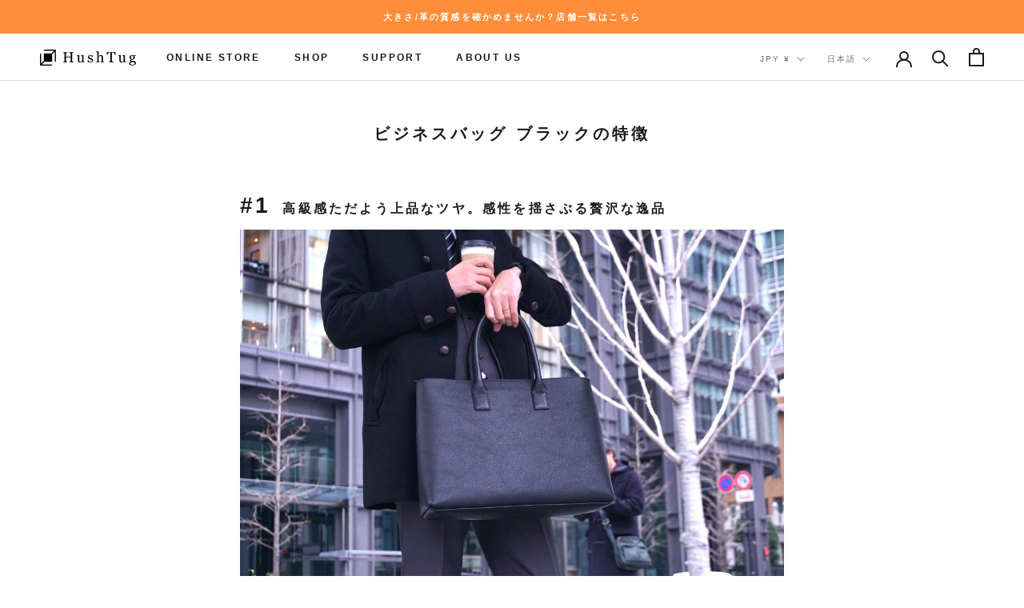

--- FILE ---
content_type: text/html; charset=utf-8
request_url: https://shop.hushtug.net/pages/%E3%83%93%E3%82%B8%E3%83%8D%E3%82%B9%E3%83%90%E3%83%83%E3%82%B0-%E3%83%96%E3%83%A9%E3%83%83%E3%82%AF%E3%81%AE%E7%89%B9%E5%BE%B4
body_size: 36116
content:
<!doctype html>
<!--
    .....   .....                            .Ogm          ............
     ?MF     WM%                               JM          (M^  M#  ?M[
     ,MF     JM}     ..., ...,      ......     JM ....     ,`   M#   ,'   ...  ...,      .......
     ,Mh.....JM}      ,M[   MF     .N   U{     JM=  ?M;         M#         dM   ,M[     -M` ,M[
     .MF     JM}      .M[   MF     .WMN+.      JM   .M]         M#         JM   .M[     ?M, .MD
     ,MF     JM}      ,M]   MF     (.  ?Mb     JM   .M]         M#         JM   ,M[     .g=?!
    .JMN-. ..dMh,      WNJ,"MM+    d8J..#^    .dMa,..Mh,      .(MMg,       ,MN.JTMN,     TMMMMN,
                                                                                       .M\    .M`
                                                                                        ?"S&zT"`
```````````````````````````````↓↓これを見つけたPCをよく使うアナタにおすすめ!!↓↓``.````.````.````````.````.`````
````.``.``.``.``.``.``.``.``.``.`````````````````````````````````````````````````````````.`````.````
````.``.``.``.``.``.``.``.``.``.``````15インチまでのノートPCが入るよ```````````````````````````````.`````.`
``````````````````````````````````.````````.``..gXXa..`.````.``````````````.````.``.``.```````````.`
````````````````````````````````````````````.HNgWMMHadM,`.``````````.`````````````````````.`````````
`````````````````````````````````````````..dM#"!```` ?UMN,```````````````````````````````````.``````
`````````````````````````````````````````.MM=``````````.WM,`````````````````````````````````````````
````````````````````````````````````````.H@``````````````4M,``.`````````````````````````.```````````
```````````````````````````````````````.HP``````````````` WN.``````````````````````````````.````````
```````````````````````````````````````JH```````````.`````,Hb````````.``````````````````````````````
`````````````````````````````````````..WP``````````````.```dM.`.````````````````````````.```.``.````
``````````````````````````````````````(M]``````````````````,M]````````````````````.``.``````````````
``````````````````````````````````````JM%``````````````````.MN`.````````````````````````````````````
````````````````````````````````````` W#}```````````````.`` MM<```````````````````````````.`````````
`````````````````````````````````````.MH:```````````````````W#]```````.`````````````````````.``.````
`````````````````````````````````````jMH:````````````.``````d#F``.`````````````````````.````````````
```````````````````````````````````..dM#:```````````````.```W#@`````````````````````````````````````
````````````````````````````````````.XM#!```````````````````H#N`.```````````````````````````````````
````````````````````````````````````(p@#_``````````````````.M#M```````````````````````````.``.``````
````````````````````````````````````zW@H:```````````````.`` HNH``.``````.```````````````````````````
````````````````````````````````````dH@M:``````````````````.M##.````````````````````````````````.```
``````````````````````.``.``.``.````XHMM{```````.``.``.````.MM#```..`.`````.`.``````````````````````
```````````````````````(dWqqqHH@@HMMWMMMMMMMMMMMMMMMMMMMMMMMM#NMMMMMMMN#MNma.```````````````````````
`````````````````````` XXXWkHg@@@gHpHM#H@@HHHHHHHHHHHHHH#HMM##########NNNNNM[`````````````.`````````
``````````````````````.XVfWHg@@@@mkWWMHH@@@@HHHHHHHHHHH#HHHHH####HH#####NNNM]````````````````.``.```
`````````````````````` XWpkmg@ggHHbpWMHHH@@H@HHHH@HHH####HHHH###########NNNM]```````.```````````````
`````````````````````` uWkqggggHkbbWW@H@@H@H@HHHHHHHHHHHHHHH#H######H##NNMNM]```````````````````````
```````````````````````wXWbqmmmqkkbkHgH@M@@@H@HHHHHH@HHHHHHHHHH##H#####NNNNM\```````````````````````
```````````````````````dVfpWkqmqkWbkkqm@@@HHHHHHHHHHHMHHHHHHH########NNNNNNM}``.``````.``````````.``
```````````````````````dVffWWmmqqkqqqqm@@HHH@HHHHHHHHHHH############NNNMMNNM!`````````````.``.``````
```````````````````````JVfpppHHmmHqqqmg@@@HHHHHH###HH#HH###N#NNNNNNNNNNNNNNM```````.````````````````
```````````````````````jyfpppbkHggqqqmgg@@@HHH######HH####NNNNNNNNMNNNMNNNNN````````````````````````
`````````````````````.`jyfppWkkqqmggggg@@@H@HHHHHHH######NNNNNNNMNNNMNNMNNN#```````````````````.````
```````````````````````(yfpbkkkqqmgg@@gg@@@H@HHHH##H####N#NNNNNMNNNNNNMNNNN@`````.````.`````````````
```````````````````````(yppbkqqkqmg@g@@@@@@@HHHH###H#####NNNNNNNMNNNNNNNNN#P``````````````.`````````
```````````````````````(yfbbkqqqkqg@@@@@g@H@HHHH#######NNNNNNNMNNMNNNNNNNN#F`````````````````.``````
`````````````````````.`,XpppbkqqqqH@@@@gggg@HHHHH####N#N#NNNNNNNNNNNNNNNNNM]```````.``.````````.````
```````````````````````.Xfppbbkqqqggggggg@@@HHHH#####NN#N#NNNNNNNNNNNNMNNNMb````.```````.``.````````
```````````````````````,XWpbbkkkqqqHg@@@@@@HHHHH#H#########NNNNNNNNNNNNNN#HK`.`.``.``.````.``.``.```
```````````````````````(Xpbkkqqqqqqgg@@@@@H@@HHHHH##########NNNNNNNNNNNNNNMH`.`.`.`.``.```````.`````
```````````````````````(XWbbkqqkqqggg@@@@@H@HHHHHHHH##H####NNN######NNNNN#MH._.............`.`.`````
`````````````````````.`jXWfWpbbkqmgg@@@@@H@H@H@HHHHHHHHH#####NNN######NNN#MH~~~~........`...`.`.````
```````````````````````(OwXXWHmgg@@@@@@@H@H@H@HHHHHHHHHHHHHHHHH####N##NNNN#@:~~.......`.```.`.``````
```````````````````````.7""TYYYYYYWWWHHHHMMMMMMMMMMMMMMMMMMMMMMMMMMMMMMMH#M$~_.....`````.`````.`````
``````````````````````````````````````````````````````.`   ___```_______``.````````````````````.````
````````````````````````````````````````````````````````````````````````````````````````````````````
``````````````````````````````````````````````ﾚｻﾞｰﾄｰﾄ```````````````````````````````````````````````
`````````````````````````````````````````````````````````````````````````````````````````````.``````
       `  `  `  `  `  `  .......... `  `  `  `  `
                  ...JgMH""""7?!~``~??7""5a,.
              .J""!                         .Ta,      `
         `  .F                                 ?L
            #                                   -b
           .#                                    H[  `
           JF                          `         (b
           M\          ぜひ買ってね！                ,#
          .M     `  `  `  `  `  `  `      `  `   (@
          ,M.                                    MF
           H]             by 　　　　　　　　　　　　　　牛さん `     .M!
            U,         `    `    `       `      dF
             .T9HMMMNa.  .          `       ` .JD
         `            F,=`_7""9WaJ......-(JdY"^
                    .SJ!
                    ?`                               `
  `  `  `  `  `  `.. `  `  `  `  `  `  `  `  `  `  `  `  `  `  `  `  `  `  `  `  `  `  `  `  `
               .dMMMb
             .MM#^dM]              dMN,                                                        `
     `   `   MMD``MMb    `   `    (M@MMb   `   `   `   `   `   `   `   `   `   `   `   `   `
  ..gggg-.. .M#`.`(MMJ.(((....   .M@`.MM]                                                        `
  (MMMMMMMMMgMN..gMMMMMMMMMMMMMNgM@.``gM# ...                                                 `
  (MMk    XMMNMMMMMW         WMMMMN,. MMMMMMMMMMN,.`  `  `  `  `  `  `  `  `  `  `  `  `  `
   MMNk    qMMMH               XMMMNMMMMMWUUHMMMMMN.                                      `   `  `
    WMMNmkdMMB                    XMMM#         qMMMggggggggggg+JJ-......   `  `  `  `  `     `
     ,YMMMMMS                      MMMK     XQMMMMHHHMMMMMMMMMMMMMMMMMMMMMMMNg...
         ?M#                        MMNmggNMMMMMS                       XWHMMMMMMMN,.     `     `
         .M#                         MMMMMMMMMS                                 WMMMMm.
         dMS                         XMM#                                           VMMMa   `  `
  `  `  .M#                         XMMB                                             dMMh.       `
       (MM                   GOD    dMM                                               VMMN     `
     .MMB                    GOD    MM#                                                 dMMb
   .MMMQgNNMMMMMMMNNmkX            XMMH                                                  dMMc
   MMMMM"""7?!??7"TWMMMMNku        dM#                                                    MM#
  .MM"                (TMMNm      dMMH                                                    MM,
   MN. .g.               ?MMN    dMM#                                                     dMMb
   (MR ,"              .  .MM#uXdMMB                                                      XMMM[
    ?MNa.             7@   JMNNMMB                                                        XMMMN.
      ?WMMNg...         ...dMMMH                                                          dMMMMb
          (MMMMMMMMMMMMMMMMMU                                                             dMM?MN.
          .M#                                                                            XMMF MM)
          .MN                                                                            dMM\.MM]
           MM#                                                                           MM# MMMF
           (MN                                                                          XMMF.MMM%
            MMN        qNNgmmQQmQggNm         QggNNNMMMMMMMMMMMMMMMMNNMMMMMMMMMH        MMM`.MMF
            -MMK        dMMMMMMMMMMMB       XMMMMMMMH""""""""TMMMMMMMMMMMMNm           dMMF  ""
             WMNX      dMMF   ~7YMMMm       dMM'             .MN    XMM%7WMMNk        XMMM'
             .MM#      XMMF        4MMK      MM#              .MMk   dMM\  ,MMNk      XMMMF
              dMMk    dMM!        .MMN     XMMF               MM#   MM#    .MMN      dMM@
              .MM#    MM#          dMMk    XMMF               dMNk dMMt     JMMK    dMM@
               MMN   XMM]          .MM#    dMM]                WMMNMMF      .MMN   qMMM`
               dMM   dMM\          .MMN  XdMM@                  /"MY=        ZMMNNMMM@`
               JMMNkQMMF            WMMNNMMMD                                 7MMMM"!
                /MMMMM#`             TMMMY=
                   _!`
Author : Oishi  
https://twitter.com/____oishi____
見つけたらTwitterで教えてください
-->
<html class="no-js" lang="ja">
  <head>
    <meta charset="utf-8"> 
    <meta http-equiv="X-UA-Compatible" content="IE=edge,chrome=1">
    <meta name="viewport" content="width=device-width, initial-scale=1.0, height=device-height, minimum-scale=1.0, maximum-scale=1.0">
    <meta name="theme-color" content="">

    <title>
      ビジネスバッグ ブラックの特徴 &ndash; HushTug
    </title><meta name="description" content="#1高級感ただよう上品なツヤ。感性を揺さぶる贅沢な逸品 #2無駄をすべてなくした、究極のシンプル #3ヨーロッパ諸国にも輸出されるモンゴルレザーを贅沢に使用 レザーの本場である、イタリア・ドイツなどのヨーロッパ諸国にも輸出されているモンゴルレザー。各国から人気を集める皮の特徴の一つに、動物が育つ環境があります。 モンゴルの動物は、きれいな空気の中で自然の草を食べて育ち、のびのびとストレスフリーな生活を送っています。また、夏は30℃、冬は − 40℃という世界トップクラスの厳しい環境で暮らしています。 #4ビジネスバッグに込めた１1個のこだわり １，カバン内部に芯材を入れることで、床に置いても倒れにくいように設計しました。 １，カバン">
    <script src="https://kit.fontawesome.com/cfbcf11759.js" crossorigin="anonymous"></script>


<!-- Google Tag Manager -->
<script>(function(w,d,s,l,i){w[l]=w[l]||[];w[l].push({'gtm.start':
new Date().getTime(),event:'gtm.js'});var f=d.getElementsByTagName(s)[0],
j=d.createElement(s),dl=l!='dataLayer'?'&l='+l:'';j.async=true;j.src=
'https://wacha2.hushtug.net/gtm.js?id='+i+dl;f.parentNode.insertBefore(j,f);
})(window,document,'script','dataLayer','GTM-WD793WZ');</script>
<!-- End Google Tag Manager -->

<!-- ■CAPiCO 共通タグ --> 
<!-- EBiS tag version4.10 start -->
<script type="text/javascript">
    (function(a,d,e,b,i,s){ window[i]=window[i]||[];var f=function(a,d,e,b,i,s){
        var o=a.getElementsByTagName(d)[0],h=a.createElement(d),t='text/javascript';
        h.type=t;h.async=e;h.onload=function(){ window[i].init(
            { argument:s, auto:true }
        );};h._p=o;return h;},h=f(a,d,e,b,i,s),l='//taj',j=b+s+'/cmt.js';h.src=l+'1.'+j;
        h._p.parentNode.insertBefore(h,h._p);h.onerror=function(k){k=f(a,d,e,b,i,s);
        k.src=l+'2.'+j;k._p.parentNode.insertBefore(k,k._p);};
    })(document,'script',true,'ebis.ne.jp/','ebis','9A8zVTNr');
</script>
<!-- EBiS tag end -->

<!-- SmartNews Ads Pixel Code ※オーディエンス作成用 -->
<script type="text/javascript">
!function(){if(window.SmartnewsAds=window.SmartnewsAds||{},!window.SmartnewsAds.p){var e=window.SmartnewsAds.p=function(){e.callMethod?e.callMethod.apply(e,arguments):e.queue.push(arguments)};e.push=e,e.version="1.0.1",e.queue=[];var n=document.createElement("script");n.async=!0,n.src="https://cdn.smartnews-ads.com/i/pixel.js";var s=document.getElementsByTagName("script")[0];s.parentNode.insertBefore(n,s)}}();
SmartnewsAds.p("94c0bb3fff98850d7bbfe075", "PageView");
</script>
<noscript>
<img height="1" width="1" style="display:none;" alt="" src="https://i.smartnews-ads.com/p?id=94c0bb3fff98850d7bbfe075&e=PageView" />
</noscript><script>
    let checkInterval;
    let checkoutButton;

    function checkForButton() {
        const newButton = document.querySelector('button[name="checkout"]');

        if (newButton && newButton !== checkoutButton) {
            checkoutButton = newButton;

            console.log('Checkout button found');

            checkoutButton.addEventListener('click', function() {
                console.log('Checkout button clicked');
                let items = [];
                let totalValue = 0;

                

                // reset the dataLayer to avoid any unwanted data from previous events
                dataLayer = [{
                    'event': 'begin_checkout',
                    'currency': 'JPY',
                    'value': totalValue,
                    'items': items,
                    'coupon': ''
                    //'discount': 'Discount Here', // hard to fetch with Shopify Liquid
                    //'index': 'Index Here', // hard to fetch with Shopify Liquid
                }];
            });
        }
    }

    // Check for button every 100ms
    checkInterval = setInterval(checkForButton, 100);
</script>

<!--------------------------------------- ad tracking tag --------------------------------------->
<!--------------------------------------- google tracking tag --------------------------------------->
<!--Google end-->
<!--------------------------------------- google tracking tag end --------------------------------------->
<!--------------------------------------- yahoo tracking tag --------------------------------------->
<!--Yahoo-->
<script async src="https://s.yimg.jp/images/listing/tool/cv/ytag.js"></script>
<script>
window.yjDataLayer = window.yjDataLayer || [];
function ytag() { yjDataLayer.push(arguments); }
ytag({"type":"ycl_cookie"});
</script>
<!-- Yahoo end -->
<!--------------------------------------- yahoo tracking tag end --------------------------------------->
<!--------------------------------------- link-a tracking tag --------------------------------------->
    <script src="https://link-ag.net/dist/p/l/index.js"></script>
<!--------------------------------------- link-a tracking tag end --------------------------------------->
<!--------------------------------------- tiktok tracking tag end --------------------------------------->
<script>   (function() {     var ta = document.createElement('script'); ta.type = 'text/javascript'; ta.async = true;     ta.src = 'https://analytics.tiktok.com/i18n/pixel/sdk.js?sdkid=BT480PPOA870I4JJ5TNG';     var s = document.getElementsByTagName('script')[0];     s.parentNode.insertBefore(ta, s);   })(); </script>
<!--------------------------------------- tiktok tracking tag end --------------------------------------->
<!--------------------------------------- ad tracking tag end --------------------------------------->

<!-- Optimize Next -->
<script>(function(p,r,o,j,e,c,t,g){
p['_'+t]={};g=r.createElement('script');g.src='https://www.googletagmanager.com/gtm.js?id=GTM-'+t;r[o].prepend(g);
g=r.createElement('style');g.innerText='.'+e+t+'{visibility:hidden!important}';r[o].prepend(g);
r[o][j].add(e+t);setTimeout(function(){if(r[o][j].contains(e+t)){r[o][j].remove(e+t);p['_'+t]=0}},c)
})(window,document,'documentElement','classList','loading',2000,'MCD2R9JW')</script>
<!-- End Optimize Next -->
<link rel="stylesheet" href="https://cdn.jsdelivr.net/npm/swiper@11/swiper-bundle.min.css">

<!--------------------------------------- font --------------------------------------->    
    <script>
  (function(d) {
    var config = {
      kitId: 'pwq5vat',
      scriptTimeout: 3000,
      async: true
    },
    h=d.documentElement,t=setTimeout(function(){h.className=h.className.replace(/\bwf-loading\b/g,"")+" wf-inactive";},config.scriptTimeout),tk=d.createElement("script"),f=false,s=d.getElementsByTagName("script")[0],a;h.className+=" wf-loading";tk.src='https://use.typekit.net/'+config.kitId+'.js';tk.async=true;tk.onload=tk.onreadystatechange=function(){a=this.readyState;if(f||a&&a!="complete"&&a!="loaded")return;f=true;clearTimeout(t);try{Typekit.load(config)}catch(e){}};s.parentNode.insertBefore(tk,s)
  })(document);
</script>      
<!--------------------------------------- font end --------------------------------------->    
    <link rel="canonical" href="https://shop.hushtug.net/pages/%e3%83%93%e3%82%b8%e3%83%8d%e3%82%b9%e3%83%90%e3%83%83%e3%82%b0-%e3%83%96%e3%83%a9%e3%83%83%e3%82%af%e3%81%ae%e7%89%b9%e5%be%b4"><link rel="shortcut icon" href="//shop.hushtug.net/cdn/shop/files/w-4-3_05_96x.jpg?v=1631951554" type="image/png"><meta property="og:type" content="website">
  <meta property="og:title" content="ビジネスバッグ ブラックの特徴"><meta property="og:description" content="#1高級感ただよう上品なツヤ。感性を揺さぶる贅沢な逸品 #2無駄をすべてなくした、究極のシンプル #3ヨーロッパ諸国にも輸出されるモンゴルレザーを贅沢に使用 レザーの本場である、イタリア・ドイツなどのヨーロッパ諸国にも輸出されているモンゴルレザー。各国から人気を集める皮の特徴の一つに、動物が育つ環境があります。 モンゴルの動物は、きれいな空気の中で自然の草を食べて育ち、のびのびとストレスフリーな生活を送っています。また、夏は30℃、冬は − 40℃という世界トップクラスの厳しい環境で暮らしています。 #4ビジネスバッグに込めた１1個のこだわり １，カバン内部に芯材を入れることで、床に置いても倒れにくいように設計しました。 １，カバン"><meta property="og:url" content="https://shop.hushtug.net/pages/%e3%83%93%e3%82%b8%e3%83%8d%e3%82%b9%e3%83%90%e3%83%83%e3%82%b0-%e3%83%96%e3%83%a9%e3%83%83%e3%82%af%e3%81%ae%e7%89%b9%e5%be%b4">
<meta property="og:site_name" content="HushTug"><meta name="twitter:card" content="summary"><meta name="twitter:title" content="ビジネスバッグ ブラックの特徴">
  <meta name="twitter:description" content="#1高級感ただよう上品なツヤ。感性を揺さぶる贅沢な逸品 #2無駄をすべてなくした、究極のシンプル #3ヨーロッパ諸国にも輸出されるモンゴルレザーを贅沢に使用 レザーの本場である、イタリア・ドイツなどのヨーロッパ諸国にも輸出されているモンゴルレザー。各国から人気を集める皮の特徴の一つに、動物が育つ環境があります。 モンゴルの動物は、きれいな空気の中で自然の草を食べて育ち、のびのびとストレスフリーな生活を送っています。また、夏は30℃、冬は − 40℃という世界トップクラスの厳しい環境で暮らしています。 #4ビジネスバッグに込めた１1個のこだわり １，カバン内部に芯材を入れることで、床に置いても倒れにくいように設計しました。 １，カバン"> 
    <style>
  @font-face {
  font-family: "Zen Kaku Gothic New";
  font-weight: 400;
  font-style: normal;
  font-display: fallback;
  src: url("//shop.hushtug.net/cdn/fonts/zen_kaku_gothic_new/zenkakugothicnew_n4.04cfb790a87c2fa56f40f47191b8c05620cc5b9c.woff2") format("woff2"),
       url("//shop.hushtug.net/cdn/fonts/zen_kaku_gothic_new/zenkakugothicnew_n4.9496f4244fdde226f75f70707742d1f64ea52225.woff") format("woff");
}

  @font-face {
  font-family: "Zen Kaku Gothic New";
  font-weight: 500;
  font-style: normal;
  font-display: fallback;
  src: url("//shop.hushtug.net/cdn/fonts/zen_kaku_gothic_new/zenkakugothicnew_n5.bfe9de7f84b9cc9baf561b1d9bbfb68c500d5ed1.woff2") format("woff2"),
       url("//shop.hushtug.net/cdn/fonts/zen_kaku_gothic_new/zenkakugothicnew_n5.cdd387a5accbe1a6e8f15c1ff35b48573637f4e2.woff") format("woff");
}


  @font-face {
  font-family: "Zen Kaku Gothic New";
  font-weight: 700;
  font-style: normal;
  font-display: fallback;
  src: url("//shop.hushtug.net/cdn/fonts/zen_kaku_gothic_new/zenkakugothicnew_n7.c629355112e2c4394bf64889a68f5ace346cfdd0.woff2") format("woff2"),
       url("//shop.hushtug.net/cdn/fonts/zen_kaku_gothic_new/zenkakugothicnew_n7.42126078c22414f8c87e00eff728b3e0216214d7.woff") format("woff");
}

  
  

  :root {
/*    --heading-font-family : "Zen Kaku Gothic New", sans-serif;*/
    --heading-font-weight : 400;
    --heading-font-style  : normal;

/*    --text-font-family : "Zen Kaku Gothic New", sans-serif;*/
    --text-font-weight : 500;
    --text-font-style  : normal;

    --base-text-font-size   : 14px;
    --default-text-font-size: 14px;--background          : #ffffff;
    --background-rgb      : 255, 255, 255;
    --light-background    : #efefef;
    --light-background-rgb: 239, 239, 239;
    --heading-color       : #1c1b1b;
    --text-color          : #1c1b1b;
    --text-color-rgb      : 28, 27, 27;
    --text-color-light    : #6a6a6a;
    --text-color-light-rgb: 106, 106, 106;
    --link-color          : #6a6a6a;
    --link-color-rgb      : 106, 106, 106;
    --border-color        : #dddddd;
    --border-color-rgb    : 221, 221, 221;

    --button-background    : #1c1b1b;
    --button-background-rgb: 28, 27, 27;
    --button-text-color    : #ffffff;

    --header-background       : #ffffff;
    --header-heading-color    : #1c1b1b;
    --header-light-text-color : #6a6a6a;
    --header-border-color     : #dddddd;

    --footer-background    : #ffffff;
    --footer-text-color    : #6a6a6a;
    --footer-heading-color : #1c1b1b;
    --footer-border-color  : #e9e9e9;

    --navigation-background      : #ffffff;
    --navigation-background-rgb  : 255, 255, 255;
    --navigation-text-color      : #1c1b1b;
    --navigation-text-color-light: rgba(28, 27, 27, 0.5);
    --navigation-border-color    : rgba(28, 27, 27, 0.25);

    --newsletter-popup-background     : #1c1b1b;
    --newsletter-popup-text-color     : #ffffff;
    --newsletter-popup-text-color-rgb : 255, 255, 255;

    --secondary-elements-background       : #1c1b1b;
    --secondary-elements-background-rgb   : 28, 27, 27;
    --secondary-elements-text-color       : #ffffff;
    --secondary-elements-text-color-light : rgba(255, 255, 255, 0.5);
    --secondary-elements-border-color     : rgba(255, 255, 255, 0.25);

    --product-sale-price-color    : #ff5049;
    --product-sale-price-color-rgb: 255, 80, 73;
    --product-star-rating: #ff8d39;

    /* Shopify related variables */
    --payment-terms-background-color: #ffffff;

    /* Products */

    --horizontal-spacing-four-products-per-row: 60px;
        --horizontal-spacing-two-products-per-row : 60px;

    --vertical-spacing-four-products-per-row: 60px;
        --vertical-spacing-two-products-per-row : 75px;

    /* Animation */
    --drawer-transition-timing: cubic-bezier(0.645, 0.045, 0.355, 1);
    --header-base-height: 80px; /* We set a default for browsers that do not support CSS variables */

    /* Cursors */
    --cursor-zoom-in-svg    : url(//shop.hushtug.net/cdn/shop/t/52/assets/cursor-zoom-in.svg?v=126288959602927766881761874848);
    --cursor-zoom-in-2x-svg : url(//shop.hushtug.net/cdn/shop/t/52/assets/cursor-zoom-in-2x.svg?v=116842272901327799731761874848);
  }
</style>

<script>
  // IE11 does not have support for CSS variables, so we have to polyfill them
  if (!(((window || {}).CSS || {}).supports && window.CSS.supports('(--a: 0)'))) {
    const script = document.createElement('script');
    script.type = 'text/javascript';
    script.src = 'https://cdn.jsdelivr.net/npm/css-vars-ponyfill@2';
    script.onload = function() {
      cssVars({});
    };

    document.getElementsByTagName('head')[0].appendChild(script);
  }
</script>
    <meta property="og:type" content="website">
  <meta property="og:title" content="ビジネスバッグ ブラックの特徴"><meta property="og:description" content="#1高級感ただよう上品なツヤ。感性を揺さぶる贅沢な逸品 #2無駄をすべてなくした、究極のシンプル #3ヨーロッパ諸国にも輸出されるモンゴルレザーを贅沢に使用 レザーの本場である、イタリア・ドイツなどのヨーロッパ諸国にも輸出されているモンゴルレザー。各国から人気を集める皮の特徴の一つに、動物が育つ環境があります。 モンゴルの動物は、きれいな空気の中で自然の草を食べて育ち、のびのびとストレスフリーな生活を送っています。また、夏は30℃、冬は − 40℃という世界トップクラスの厳しい環境で暮らしています。 #4ビジネスバッグに込めた１1個のこだわり １，カバン内部に芯材を入れることで、床に置いても倒れにくいように設計しました。 １，カバン"><meta property="og:url" content="https://shop.hushtug.net/pages/%e3%83%93%e3%82%b8%e3%83%8d%e3%82%b9%e3%83%90%e3%83%83%e3%82%b0-%e3%83%96%e3%83%a9%e3%83%83%e3%82%af%e3%81%ae%e7%89%b9%e5%be%b4">
<meta property="og:site_name" content="HushTug"><meta name="twitter:card" content="summary"><meta name="twitter:title" content="ビジネスバッグ ブラックの特徴">
  <meta name="twitter:description" content="#1高級感ただよう上品なツヤ。感性を揺さぶる贅沢な逸品 #2無駄をすべてなくした、究極のシンプル #3ヨーロッパ諸国にも輸出されるモンゴルレザーを贅沢に使用 レザーの本場である、イタリア・ドイツなどのヨーロッパ諸国にも輸出されているモンゴルレザー。各国から人気を集める皮の特徴の一つに、動物が育つ環境があります。 モンゴルの動物は、きれいな空気の中で自然の草を食べて育ち、のびのびとストレスフリーな生活を送っています。また、夏は30℃、冬は − 40℃という世界トップクラスの厳しい環境で暮らしています。 #4ビジネスバッグに込めた１1個のこだわり １，カバン内部に芯材を入れることで、床に置いても倒れにくいように設計しました。 １，カバン">
    <meta property="og:title" content="HushTug(ハッシュタグ)| レザーブランド"><meta property="og:description" content="HushTug(ハッシュタグ)公式通販サイト。日本の職人によって手作りされた最高にシンプルで洗練された革製品を適正価格であなたに。レザーが持つ高級感と風合いをもっと身近に、もっと手軽に。"><meta property="og:url" content="https://shop.hushtug.net/">
    <meta property="og:site_name" content="HushTug"><meta name="twitter:card" content="summary_large_image"><meta name="twitter:title" content="HushTug(ハッシュタグ)| レザーブランド">
    <meta name="twitter:description" content="HushTug(ハッシュタグ)公式通販サイト。日本の職人によって手作りされた最高にシンプルで洗練された革製品を適正価格であなたに。レザーが持つ高級感と風合いをもっと身近に、もっと手軽に。">
    <meta property="og:image" content="https://cdn.shopify.com/s/files/1/0073/9118/2899/files/ht-logo.png?v=1627721902" />
    <meta name="google-site-verification" content="sT2BIK6B5z7mxfQHlqLSW2Pjjn1s_BrkrqiRruk1xM4" />
    
    <script>window.performance && window.performance.mark && window.performance.mark('shopify.content_for_header.start');</script><meta name="google-site-verification" content="hHHq5-fSwem79G3ki0mJAMSMoLGnJ10aLmb-aWAhxU8">
<meta id="shopify-digital-wallet" name="shopify-digital-wallet" content="/7391182899/digital_wallets/dialog">
<meta name="shopify-checkout-api-token" content="d53827da733efbcb4392dafb4944a9de">
<link rel="alternate" hreflang="x-default" href="https://shop.hushtug.net/pages/%E3%83%93%E3%82%B8%E3%83%8D%E3%82%B9%E3%83%90%E3%83%83%E3%82%B0-%E3%83%96%E3%83%A9%E3%83%83%E3%82%AF%E3%81%AE%E7%89%B9%E5%BE%B4">
<link rel="alternate" hreflang="ja-JP" href="https://shop.hushtug.net/pages/%E3%83%93%E3%82%B8%E3%83%8D%E3%82%B9%E3%83%90%E3%83%83%E3%82%B0-%E3%83%96%E3%83%A9%E3%83%83%E3%82%AF%E3%81%AE%E7%89%B9%E5%BE%B4">
<link rel="alternate" hreflang="en-JP" href="https://shop.hushtug.net/en/pages/%E3%83%93%E3%82%B8%E3%83%8D%E3%82%B9%E3%83%90%E3%83%83%E3%82%B0-%E3%83%96%E3%83%A9%E3%83%83%E3%82%AF%E3%81%AE%E7%89%B9%E5%BE%B4">
<link rel="alternate" hreflang="zh-Hant-JP" href="https://shop.hushtug.net/zh/pages/%E3%83%93%E3%82%B8%E3%83%8D%E3%82%B9%E3%83%90%E3%83%83%E3%82%B0-%E3%83%96%E3%83%A9%E3%83%83%E3%82%AF%E3%81%AE%E7%89%B9%E5%BE%B4">
<script async="async" src="/checkouts/internal/preloads.js?locale=ja-JP"></script>
<link rel="preconnect" href="https://shop.app" crossorigin="anonymous">
<script async="async" src="https://shop.app/checkouts/internal/preloads.js?locale=ja-JP&shop_id=7391182899" crossorigin="anonymous"></script>
<script id="apple-pay-shop-capabilities" type="application/json">{"shopId":7391182899,"countryCode":"JP","currencyCode":"JPY","merchantCapabilities":["supports3DS"],"merchantId":"gid:\/\/shopify\/Shop\/7391182899","merchantName":"HushTug","requiredBillingContactFields":["postalAddress","email","phone"],"requiredShippingContactFields":["postalAddress","email","phone"],"shippingType":"shipping","supportedNetworks":["visa","masterCard","amex","jcb","discover"],"total":{"type":"pending","label":"HushTug","amount":"1.00"},"shopifyPaymentsEnabled":true,"supportsSubscriptions":true}</script>
<script id="shopify-features" type="application/json">{"accessToken":"d53827da733efbcb4392dafb4944a9de","betas":["rich-media-storefront-analytics"],"domain":"shop.hushtug.net","predictiveSearch":false,"shopId":7391182899,"locale":"ja"}</script>
<script>var Shopify = Shopify || {};
Shopify.shop = "hushtug.myshopify.com";
Shopify.locale = "ja";
Shopify.currency = {"active":"JPY","rate":"1.0"};
Shopify.country = "JP";
Shopify.theme = {"name":"2025\/10\/11_15:20_カート客単価施策用のコピーのコピー","id":156066021626,"schema_name":"Prestige","schema_version":"5.4.3","theme_store_id":855,"role":"main"};
Shopify.theme.handle = "null";
Shopify.theme.style = {"id":null,"handle":null};
Shopify.cdnHost = "shop.hushtug.net/cdn";
Shopify.routes = Shopify.routes || {};
Shopify.routes.root = "/";</script>
<script type="module">!function(o){(o.Shopify=o.Shopify||{}).modules=!0}(window);</script>
<script>!function(o){function n(){var o=[];function n(){o.push(Array.prototype.slice.apply(arguments))}return n.q=o,n}var t=o.Shopify=o.Shopify||{};t.loadFeatures=n(),t.autoloadFeatures=n()}(window);</script>
<script>
  window.ShopifyPay = window.ShopifyPay || {};
  window.ShopifyPay.apiHost = "shop.app\/pay";
  window.ShopifyPay.redirectState = null;
</script>
<script id="shop-js-analytics" type="application/json">{"pageType":"page"}</script>
<script defer="defer" async type="module" src="//shop.hushtug.net/cdn/shopifycloud/shop-js/modules/v2/client.init-shop-cart-sync_Cun6Ba8E.ja.esm.js"></script>
<script defer="defer" async type="module" src="//shop.hushtug.net/cdn/shopifycloud/shop-js/modules/v2/chunk.common_DGWubyOB.esm.js"></script>
<script type="module">
  await import("//shop.hushtug.net/cdn/shopifycloud/shop-js/modules/v2/client.init-shop-cart-sync_Cun6Ba8E.ja.esm.js");
await import("//shop.hushtug.net/cdn/shopifycloud/shop-js/modules/v2/chunk.common_DGWubyOB.esm.js");

  window.Shopify.SignInWithShop?.initShopCartSync?.({"fedCMEnabled":true,"windoidEnabled":true});

</script>
<script>
  window.Shopify = window.Shopify || {};
  if (!window.Shopify.featureAssets) window.Shopify.featureAssets = {};
  window.Shopify.featureAssets['shop-js'] = {"shop-cart-sync":["modules/v2/client.shop-cart-sync_kpadWrR6.ja.esm.js","modules/v2/chunk.common_DGWubyOB.esm.js"],"init-fed-cm":["modules/v2/client.init-fed-cm_deEwcgdG.ja.esm.js","modules/v2/chunk.common_DGWubyOB.esm.js"],"shop-button":["modules/v2/client.shop-button_Bgl7Akkx.ja.esm.js","modules/v2/chunk.common_DGWubyOB.esm.js"],"shop-cash-offers":["modules/v2/client.shop-cash-offers_CGfJizyJ.ja.esm.js","modules/v2/chunk.common_DGWubyOB.esm.js","modules/v2/chunk.modal_Ba7vk6QP.esm.js"],"init-windoid":["modules/v2/client.init-windoid_DLaIoEuB.ja.esm.js","modules/v2/chunk.common_DGWubyOB.esm.js"],"shop-toast-manager":["modules/v2/client.shop-toast-manager_BZdAlEPY.ja.esm.js","modules/v2/chunk.common_DGWubyOB.esm.js"],"init-shop-email-lookup-coordinator":["modules/v2/client.init-shop-email-lookup-coordinator_BxGPdBrh.ja.esm.js","modules/v2/chunk.common_DGWubyOB.esm.js"],"init-shop-cart-sync":["modules/v2/client.init-shop-cart-sync_Cun6Ba8E.ja.esm.js","modules/v2/chunk.common_DGWubyOB.esm.js"],"avatar":["modules/v2/client.avatar_BTnouDA3.ja.esm.js"],"pay-button":["modules/v2/client.pay-button_iRJggQYg.ja.esm.js","modules/v2/chunk.common_DGWubyOB.esm.js"],"init-customer-accounts":["modules/v2/client.init-customer-accounts_BbQrQ-BF.ja.esm.js","modules/v2/client.shop-login-button_CXxZBmJa.ja.esm.js","modules/v2/chunk.common_DGWubyOB.esm.js","modules/v2/chunk.modal_Ba7vk6QP.esm.js"],"init-shop-for-new-customer-accounts":["modules/v2/client.init-shop-for-new-customer-accounts_48e-446J.ja.esm.js","modules/v2/client.shop-login-button_CXxZBmJa.ja.esm.js","modules/v2/chunk.common_DGWubyOB.esm.js","modules/v2/chunk.modal_Ba7vk6QP.esm.js"],"shop-login-button":["modules/v2/client.shop-login-button_CXxZBmJa.ja.esm.js","modules/v2/chunk.common_DGWubyOB.esm.js","modules/v2/chunk.modal_Ba7vk6QP.esm.js"],"init-customer-accounts-sign-up":["modules/v2/client.init-customer-accounts-sign-up_Bb65hYMR.ja.esm.js","modules/v2/client.shop-login-button_CXxZBmJa.ja.esm.js","modules/v2/chunk.common_DGWubyOB.esm.js","modules/v2/chunk.modal_Ba7vk6QP.esm.js"],"shop-follow-button":["modules/v2/client.shop-follow-button_BO2OQvUT.ja.esm.js","modules/v2/chunk.common_DGWubyOB.esm.js","modules/v2/chunk.modal_Ba7vk6QP.esm.js"],"checkout-modal":["modules/v2/client.checkout-modal__QRFVvMA.ja.esm.js","modules/v2/chunk.common_DGWubyOB.esm.js","modules/v2/chunk.modal_Ba7vk6QP.esm.js"],"lead-capture":["modules/v2/client.lead-capture_Be4qr8sG.ja.esm.js","modules/v2/chunk.common_DGWubyOB.esm.js","modules/v2/chunk.modal_Ba7vk6QP.esm.js"],"shop-login":["modules/v2/client.shop-login_BCaq99Td.ja.esm.js","modules/v2/chunk.common_DGWubyOB.esm.js","modules/v2/chunk.modal_Ba7vk6QP.esm.js"],"payment-terms":["modules/v2/client.payment-terms_C-1Cu6jg.ja.esm.js","modules/v2/chunk.common_DGWubyOB.esm.js","modules/v2/chunk.modal_Ba7vk6QP.esm.js"]};
</script>
<script>(function() {
  var isLoaded = false;
  function asyncLoad() {
    if (isLoaded) return;
    isLoaded = true;
    var urls = ["https:\/\/d10lpsik1i8c69.cloudfront.net\/w.js?shop=hushtug.myshopify.com","https:\/\/instafeed.nfcube.com\/cdn\/61a53213e922758800529ba059e07546.js?shop=hushtug.myshopify.com","https:\/\/d3hw6dc1ow8pp2.cloudfront.net\/reviewsWidget.min.js?shop=hushtug.myshopify.com","https:\/\/cdn.shopify.com\/s\/files\/1\/0184\/4255\/1360\/files\/quicklink.v3.min.js?v=1645163498\u0026shop=hushtug.myshopify.com","https:\/\/delivery-date-and-time-picker.amp.tokyo\/script_tags\/cart_attributes.js?shop=hushtug.myshopify.com","https:\/\/static.klaviyo.com\/onsite\/js\/MLsK5v\/klaviyo.js?company_id=MLsK5v\u0026shop=hushtug.myshopify.com","https:\/\/omnisnippet1.com\/platforms\/shopify.js?source=scriptTag\u0026v=2025-05-15T00\u0026shop=hushtug.myshopify.com","\/\/cdn.shopify.com\/proxy\/a5e62f7de0b320deca3b9a9ea770c495de70dd731f7a9a79f5958c0de00bf907\/spfy-pxl.archive-digger.com\/assets\/script_tag.js?shopId=hushtug.myshopify.com\u0026taboolaId=1965390\u0026espd=true\u0026ecav=true\u0026eh=true\u0026ess=true\u0026ep=true\u0026eatc=true\u0026eprv=true\u0026ecv=true\u0026epv=true\u0026esc=true\u0026shop=hushtug.myshopify.com\u0026sp-cache-control=cHVibGljLCBtYXgtYWdlPTkwMA"];
    for (var i = 0; i < urls.length; i++) {
      var s = document.createElement('script');
      s.type = 'text/javascript';
      s.async = true;
      s.src = urls[i];
      var x = document.getElementsByTagName('script')[0];
      x.parentNode.insertBefore(s, x);
    }
  };
  if(window.attachEvent) {
    window.attachEvent('onload', asyncLoad);
  } else {
    window.addEventListener('load', asyncLoad, false);
  }
})();</script>
<script id="__st">var __st={"a":7391182899,"offset":32400,"reqid":"fa081a74-810d-44aa-97c8-b92923d8e566-1768648932","pageurl":"shop.hushtug.net\/pages\/%E3%83%93%E3%82%B8%E3%83%8D%E3%82%B9%E3%83%90%E3%83%83%E3%82%B0-%E3%83%96%E3%83%A9%E3%83%83%E3%82%AF%E3%81%AE%E7%89%B9%E5%BE%B4","s":"pages-96174047482","u":"c310ea195d37","p":"page","rtyp":"page","rid":96174047482};</script>
<script>window.ShopifyPaypalV4VisibilityTracking = true;</script>
<script id="captcha-bootstrap">!function(){'use strict';const t='contact',e='account',n='new_comment',o=[[t,t],['blogs',n],['comments',n],[t,'customer']],c=[[e,'customer_login'],[e,'guest_login'],[e,'recover_customer_password'],[e,'create_customer']],r=t=>t.map((([t,e])=>`form[action*='/${t}']:not([data-nocaptcha='true']) input[name='form_type'][value='${e}']`)).join(','),a=t=>()=>t?[...document.querySelectorAll(t)].map((t=>t.form)):[];function s(){const t=[...o],e=r(t);return a(e)}const i='password',u='form_key',d=['recaptcha-v3-token','g-recaptcha-response','h-captcha-response',i],f=()=>{try{return window.sessionStorage}catch{return}},m='__shopify_v',_=t=>t.elements[u];function p(t,e,n=!1){try{const o=window.sessionStorage,c=JSON.parse(o.getItem(e)),{data:r}=function(t){const{data:e,action:n}=t;return t[m]||n?{data:e,action:n}:{data:t,action:n}}(c);for(const[e,n]of Object.entries(r))t.elements[e]&&(t.elements[e].value=n);n&&o.removeItem(e)}catch(o){console.error('form repopulation failed',{error:o})}}const l='form_type',E='cptcha';function T(t){t.dataset[E]=!0}const w=window,h=w.document,L='Shopify',v='ce_forms',y='captcha';let A=!1;((t,e)=>{const n=(g='f06e6c50-85a8-45c8-87d0-21a2b65856fe',I='https://cdn.shopify.com/shopifycloud/storefront-forms-hcaptcha/ce_storefront_forms_captcha_hcaptcha.v1.5.2.iife.js',D={infoText:'hCaptchaによる保護',privacyText:'プライバシー',termsText:'利用規約'},(t,e,n)=>{const o=w[L][v],c=o.bindForm;if(c)return c(t,g,e,D).then(n);var r;o.q.push([[t,g,e,D],n]),r=I,A||(h.body.append(Object.assign(h.createElement('script'),{id:'captcha-provider',async:!0,src:r})),A=!0)});var g,I,D;w[L]=w[L]||{},w[L][v]=w[L][v]||{},w[L][v].q=[],w[L][y]=w[L][y]||{},w[L][y].protect=function(t,e){n(t,void 0,e),T(t)},Object.freeze(w[L][y]),function(t,e,n,w,h,L){const[v,y,A,g]=function(t,e,n){const i=e?o:[],u=t?c:[],d=[...i,...u],f=r(d),m=r(i),_=r(d.filter((([t,e])=>n.includes(e))));return[a(f),a(m),a(_),s()]}(w,h,L),I=t=>{const e=t.target;return e instanceof HTMLFormElement?e:e&&e.form},D=t=>v().includes(t);t.addEventListener('submit',(t=>{const e=I(t);if(!e)return;const n=D(e)&&!e.dataset.hcaptchaBound&&!e.dataset.recaptchaBound,o=_(e),c=g().includes(e)&&(!o||!o.value);(n||c)&&t.preventDefault(),c&&!n&&(function(t){try{if(!f())return;!function(t){const e=f();if(!e)return;const n=_(t);if(!n)return;const o=n.value;o&&e.removeItem(o)}(t);const e=Array.from(Array(32),(()=>Math.random().toString(36)[2])).join('');!function(t,e){_(t)||t.append(Object.assign(document.createElement('input'),{type:'hidden',name:u})),t.elements[u].value=e}(t,e),function(t,e){const n=f();if(!n)return;const o=[...t.querySelectorAll(`input[type='${i}']`)].map((({name:t})=>t)),c=[...d,...o],r={};for(const[a,s]of new FormData(t).entries())c.includes(a)||(r[a]=s);n.setItem(e,JSON.stringify({[m]:1,action:t.action,data:r}))}(t,e)}catch(e){console.error('failed to persist form',e)}}(e),e.submit())}));const S=(t,e)=>{t&&!t.dataset[E]&&(n(t,e.some((e=>e===t))),T(t))};for(const o of['focusin','change'])t.addEventListener(o,(t=>{const e=I(t);D(e)&&S(e,y())}));const B=e.get('form_key'),M=e.get(l),P=B&&M;t.addEventListener('DOMContentLoaded',(()=>{const t=y();if(P)for(const e of t)e.elements[l].value===M&&p(e,B);[...new Set([...A(),...v().filter((t=>'true'===t.dataset.shopifyCaptcha))])].forEach((e=>S(e,t)))}))}(h,new URLSearchParams(w.location.search),n,t,e,['guest_login'])})(!0,!0)}();</script>
<script integrity="sha256-4kQ18oKyAcykRKYeNunJcIwy7WH5gtpwJnB7kiuLZ1E=" data-source-attribution="shopify.loadfeatures" defer="defer" src="//shop.hushtug.net/cdn/shopifycloud/storefront/assets/storefront/load_feature-a0a9edcb.js" crossorigin="anonymous"></script>
<script crossorigin="anonymous" defer="defer" src="//shop.hushtug.net/cdn/shopifycloud/storefront/assets/shopify_pay/storefront-65b4c6d7.js?v=20250812"></script>
<script data-source-attribution="shopify.dynamic_checkout.dynamic.init">var Shopify=Shopify||{};Shopify.PaymentButton=Shopify.PaymentButton||{isStorefrontPortableWallets:!0,init:function(){window.Shopify.PaymentButton.init=function(){};var t=document.createElement("script");t.src="https://shop.hushtug.net/cdn/shopifycloud/portable-wallets/latest/portable-wallets.ja.js",t.type="module",document.head.appendChild(t)}};
</script>
<script data-source-attribution="shopify.dynamic_checkout.buyer_consent">
  function portableWalletsHideBuyerConsent(e){var t=document.getElementById("shopify-buyer-consent"),n=document.getElementById("shopify-subscription-policy-button");t&&n&&(t.classList.add("hidden"),t.setAttribute("aria-hidden","true"),n.removeEventListener("click",e))}function portableWalletsShowBuyerConsent(e){var t=document.getElementById("shopify-buyer-consent"),n=document.getElementById("shopify-subscription-policy-button");t&&n&&(t.classList.remove("hidden"),t.removeAttribute("aria-hidden"),n.addEventListener("click",e))}window.Shopify?.PaymentButton&&(window.Shopify.PaymentButton.hideBuyerConsent=portableWalletsHideBuyerConsent,window.Shopify.PaymentButton.showBuyerConsent=portableWalletsShowBuyerConsent);
</script>
<script data-source-attribution="shopify.dynamic_checkout.cart.bootstrap">document.addEventListener("DOMContentLoaded",(function(){function t(){return document.querySelector("shopify-accelerated-checkout-cart, shopify-accelerated-checkout")}if(t())Shopify.PaymentButton.init();else{new MutationObserver((function(e,n){t()&&(Shopify.PaymentButton.init(),n.disconnect())})).observe(document.body,{childList:!0,subtree:!0})}}));
</script>
<link id="shopify-accelerated-checkout-styles" rel="stylesheet" media="screen" href="https://shop.hushtug.net/cdn/shopifycloud/portable-wallets/latest/accelerated-checkout-backwards-compat.css" crossorigin="anonymous">
<style id="shopify-accelerated-checkout-cart">
        #shopify-buyer-consent {
  margin-top: 1em;
  display: inline-block;
  width: 100%;
}

#shopify-buyer-consent.hidden {
  display: none;
}

#shopify-subscription-policy-button {
  background: none;
  border: none;
  padding: 0;
  text-decoration: underline;
  font-size: inherit;
  cursor: pointer;
}

#shopify-subscription-policy-button::before {
  box-shadow: none;
}

      </style>

<script>window.performance && window.performance.mark && window.performance.mark('shopify.content_for_header.end');</script>

    <link rel="stylesheet" href="//shop.hushtug.net/cdn/shop/t/52/assets/theme.css?v=67172278039529093521766727657">
  
    <script>// This allows to expose several variables to the global scope, to be used in scripts
      window.theme = {
        pageType: "page",
        moneyFormat: "\u003cspan class=money\u003e¥{{amount_no_decimals}}\u003c\/span\u003e",
        moneyWithCurrencyFormat: "\u003cspan class=money\u003e¥{{amount_no_decimals}} JPY\u003c\/span\u003e",
        currencyCodeEnabled: false,
        productImageSize: "natural",
        searchMode: "product",
        showPageTransition: false,
        showElementStaggering: true,
        showImageZooming: true
      };

      window.routes = {
        rootUrl: "\/",
        rootUrlWithoutSlash: '',
        cartUrl: "\/cart",
        cartAddUrl: "\/cart\/add",
        cartChangeUrl: "\/cart\/change",
        searchUrl: "\/search",
        productRecommendationsUrl: "\/recommendations\/products"
      };

      window.languages = {
        cartAddNote: "注文メモを追加",
        cartEditNote: "注文メモを変更",
        productImageLoadingError: "この画像を読み込めませんでした。 ページをリロードしてください。",
        productFormAddToCart: "今すぐ購入する",
        productFormUnavailable: "お取り扱いできません",
        productFormSoldOut: "売り切れ",
        shippingEstimatorOneResult: "1つのオプションが利用可能：",
        shippingEstimatorMoreResults: "{{count}}つのオプションが利用可能：",
        shippingEstimatorNoResults: "配送が見つかりませんでした"
      };

      window.lazySizesConfig = {
        loadHidden: false,
        hFac: 0.5,
        expFactor: 2,
        ricTimeout: 150,
        lazyClass: 'Image--lazyLoad',
        loadingClass: 'Image--lazyLoading',
        loadedClass: 'Image--lazyLoaded'
      };

      document.documentElement.className = document.documentElement.className.replace('no-js', 'js');
      document.documentElement.style.setProperty('--window-height', window.innerHeight + 'px');

      // We do a quick detection of some features (we could use Modernizr but for so little...)
      (function() {
        document.documentElement.className += ((window.CSS && window.CSS.supports('(position: sticky) or (position: -webkit-sticky)')) ? ' supports-sticky' : ' no-supports-sticky');
        document.documentElement.className += (window.matchMedia('(-moz-touch-enabled: 1), (hover: none)')).matches ? ' no-supports-hover' : ' supports-hover';
      }());

      
    </script>

    <script src="//shop.hushtug.net/cdn/shop/t/52/assets/lazysizes.min.js?v=174358363404432586981761874848" async></script><script src="//shop.hushtug.net/cdn/shop/t/52/assets/libs.min.js?v=26178543184394469741761874848" defer></script>
    <script src="//shop.hushtug.net/cdn/shop/t/52/assets/theme.js?v=161544885802141197541761874848" defer></script>
    <script src="//shop.hushtug.net/cdn/shop/t/52/assets/custom.js?v=183944157590872491501761874848" defer></script>

    <script>
      (function () {
        window.onpageshow = function() {
          if (window.theme.showPageTransition) {
            var pageTransition = document.querySelector('.PageTransition');

            if (pageTransition) {
              pageTransition.style.visibility = 'visible';
              pageTransition.style.opacity = '0';
            }
          }

          // When the page is loaded from the cache, we have to reload the cart content
          document.documentElement.dispatchEvent(new CustomEvent('cart:refresh', {
            bubbles: true
          }));
        };
      })();
    </script>

    


  <script type="application/ld+json">
  {
    "@context": "http://schema.org",
    "@type": "BreadcrumbList",
  "itemListElement": [{
      "@type": "ListItem",
      "position": 1,
      "name": "ホームページ",
      "item": "https://shop.hushtug.net"
    },{
          "@type": "ListItem",
          "position": 2,
          "name": "ビジネスバッグ ブラックの特徴",
          "item": "https://shop.hushtug.net/pages/%E3%83%93%E3%82%B8%E3%83%8D%E3%82%B9%E3%83%90%E3%83%83%E3%82%B0-%E3%83%96%E3%83%A9%E3%83%83%E3%82%AF%E3%81%AE%E7%89%B9%E5%BE%B4"
        }]
  }
  </script>





    
  <!-- BEGIN app block: shopify://apps/microsoft-clarity/blocks/clarity_js/31c3d126-8116-4b4a-8ba1-baeda7c4aeea -->
<script type="text/javascript">
  (function (c, l, a, r, i, t, y) {
    c[a] = c[a] || function () { (c[a].q = c[a].q || []).push(arguments); };
    t = l.createElement(r); t.async = 1; t.src = "https://www.clarity.ms/tag/" + i + "?ref=shopify";
    y = l.getElementsByTagName(r)[0]; y.parentNode.insertBefore(t, y);

    c.Shopify.loadFeatures([{ name: "consent-tracking-api", version: "0.1" }], error => {
      if (error) {
        console.error("Error loading Shopify features:", error);
        return;
      }

      c[a]('consentv2', {
        ad_Storage: c.Shopify.customerPrivacy.marketingAllowed() ? "granted" : "denied",
        analytics_Storage: c.Shopify.customerPrivacy.analyticsProcessingAllowed() ? "granted" : "denied",
      });
    });

    l.addEventListener("visitorConsentCollected", function (e) {
      c[a]('consentv2', {
        ad_Storage: e.detail.marketingAllowed ? "granted" : "denied",
        analytics_Storage: e.detail.analyticsAllowed ? "granted" : "denied",
      });
    });
  })(window, document, "clarity", "script", "sob1ph6n9b");
</script>



<!-- END app block --><!-- BEGIN app block: shopify://apps/okendo/blocks/theme-settings/bb689e69-ea70-4661-8fb7-ad24a2e23c29 --><!-- BEGIN app snippet: header-metafields -->









    <link href="https://d3hw6dc1ow8pp2.cloudfront.net/styles/main.min.css" rel="stylesheet" type="text/css">
<style type="text/css">
.okeReviews .okeReviews-reviewsWidget-header-controls-writeReview {
        display: inline-block;
    }
    .okeReviews .okeReviews-reviewsWidget.is-okeReviews-empty {
        display: block;
    }
</style>
<script type="application/json" id="oke-reviews-settings">
{"analyticsSettings":{"provider":"none"},"disableInitialReviewsFetchOnProducts":false,"filtersEnabled":true,"initialReviewDisplayCount":2,"locale":"ja","omitMicrodata":true,"reviewSortOrder":"date","subscriberId":"7f48d1cc-1c6f-4352-addd-7df59731ec57","widgetTemplateId":"featured-media","starRatingColor":"#FFA41C","recorderPlus":true,"recorderQandaPlus":true}
</script>

    <link rel="stylesheet" type="text/css" href="https://dov7r31oq5dkj.cloudfront.net/7f48d1cc-1c6f-4352-addd-7df59731ec57/widget-style-customisations.css?v=6cb7fa5d-9582-4ecb-b4b1-8c37163dfdbb">













<!-- END app snippet -->

<!-- BEGIN app snippet: widget-plus-initialisation-script -->




<!-- END app snippet -->


<!-- END app block --><!-- BEGIN app block: shopify://apps/pagefly-page-builder/blocks/app-embed/83e179f7-59a0-4589-8c66-c0dddf959200 -->

<!-- BEGIN app snippet: pagefly-cro-ab-testing-main -->







<script>
  ;(function () {
    const url = new URL(window.location)
    const viewParam = url.searchParams.get('view')
    if (viewParam && viewParam.includes('variant-pf-')) {
      url.searchParams.set('pf_v', viewParam)
      url.searchParams.delete('view')
      window.history.replaceState({}, '', url)
    }
  })()
</script>



<script type='module'>
  
  window.PAGEFLY_CRO = window.PAGEFLY_CRO || {}

  window.PAGEFLY_CRO['data_debug'] = {
    original_template_suffix: "",
    allow_ab_test: false,
    ab_test_start_time: 0,
    ab_test_end_time: 0,
    today_date_time: 1768648932000,
  }
  window.PAGEFLY_CRO['GA4'] = { enabled: false}
</script>

<!-- END app snippet -->








  <script src='https://cdn.shopify.com/extensions/019bb4f9-aed6-78a3-be91-e9d44663e6bf/pagefly-page-builder-215/assets/pagefly-helper.js' defer='defer'></script>

  <script src='https://cdn.shopify.com/extensions/019bb4f9-aed6-78a3-be91-e9d44663e6bf/pagefly-page-builder-215/assets/pagefly-general-helper.js' defer='defer'></script>

  <script src='https://cdn.shopify.com/extensions/019bb4f9-aed6-78a3-be91-e9d44663e6bf/pagefly-page-builder-215/assets/pagefly-snap-slider.js' defer='defer'></script>

  <script src='https://cdn.shopify.com/extensions/019bb4f9-aed6-78a3-be91-e9d44663e6bf/pagefly-page-builder-215/assets/pagefly-slideshow-v3.js' defer='defer'></script>

  <script src='https://cdn.shopify.com/extensions/019bb4f9-aed6-78a3-be91-e9d44663e6bf/pagefly-page-builder-215/assets/pagefly-slideshow-v4.js' defer='defer'></script>

  <script src='https://cdn.shopify.com/extensions/019bb4f9-aed6-78a3-be91-e9d44663e6bf/pagefly-page-builder-215/assets/pagefly-glider.js' defer='defer'></script>

  <script src='https://cdn.shopify.com/extensions/019bb4f9-aed6-78a3-be91-e9d44663e6bf/pagefly-page-builder-215/assets/pagefly-slideshow-v1-v2.js' defer='defer'></script>

  <script src='https://cdn.shopify.com/extensions/019bb4f9-aed6-78a3-be91-e9d44663e6bf/pagefly-page-builder-215/assets/pagefly-product-media.js' defer='defer'></script>

  <script src='https://cdn.shopify.com/extensions/019bb4f9-aed6-78a3-be91-e9d44663e6bf/pagefly-page-builder-215/assets/pagefly-product.js' defer='defer'></script>


<script id='pagefly-helper-data' type='application/json'>
  {
    "page_optimization": {
      "assets_prefetching": false
    },
    "elements_asset_mapper": {
      "Accordion": "https://cdn.shopify.com/extensions/019bb4f9-aed6-78a3-be91-e9d44663e6bf/pagefly-page-builder-215/assets/pagefly-accordion.js",
      "Accordion3": "https://cdn.shopify.com/extensions/019bb4f9-aed6-78a3-be91-e9d44663e6bf/pagefly-page-builder-215/assets/pagefly-accordion3.js",
      "CountDown": "https://cdn.shopify.com/extensions/019bb4f9-aed6-78a3-be91-e9d44663e6bf/pagefly-page-builder-215/assets/pagefly-countdown.js",
      "GMap1": "https://cdn.shopify.com/extensions/019bb4f9-aed6-78a3-be91-e9d44663e6bf/pagefly-page-builder-215/assets/pagefly-gmap.js",
      "GMap2": "https://cdn.shopify.com/extensions/019bb4f9-aed6-78a3-be91-e9d44663e6bf/pagefly-page-builder-215/assets/pagefly-gmap.js",
      "GMapBasicV2": "https://cdn.shopify.com/extensions/019bb4f9-aed6-78a3-be91-e9d44663e6bf/pagefly-page-builder-215/assets/pagefly-gmap.js",
      "GMapAdvancedV2": "https://cdn.shopify.com/extensions/019bb4f9-aed6-78a3-be91-e9d44663e6bf/pagefly-page-builder-215/assets/pagefly-gmap.js",
      "HTML.Video": "https://cdn.shopify.com/extensions/019bb4f9-aed6-78a3-be91-e9d44663e6bf/pagefly-page-builder-215/assets/pagefly-htmlvideo.js",
      "HTML.Video2": "https://cdn.shopify.com/extensions/019bb4f9-aed6-78a3-be91-e9d44663e6bf/pagefly-page-builder-215/assets/pagefly-htmlvideo2.js",
      "HTML.Video3": "https://cdn.shopify.com/extensions/019bb4f9-aed6-78a3-be91-e9d44663e6bf/pagefly-page-builder-215/assets/pagefly-htmlvideo2.js",
      "BackgroundVideo": "https://cdn.shopify.com/extensions/019bb4f9-aed6-78a3-be91-e9d44663e6bf/pagefly-page-builder-215/assets/pagefly-htmlvideo2.js",
      "Instagram": "https://cdn.shopify.com/extensions/019bb4f9-aed6-78a3-be91-e9d44663e6bf/pagefly-page-builder-215/assets/pagefly-instagram.js",
      "Instagram2": "https://cdn.shopify.com/extensions/019bb4f9-aed6-78a3-be91-e9d44663e6bf/pagefly-page-builder-215/assets/pagefly-instagram.js",
      "Insta3": "https://cdn.shopify.com/extensions/019bb4f9-aed6-78a3-be91-e9d44663e6bf/pagefly-page-builder-215/assets/pagefly-instagram3.js",
      "Tabs": "https://cdn.shopify.com/extensions/019bb4f9-aed6-78a3-be91-e9d44663e6bf/pagefly-page-builder-215/assets/pagefly-tab.js",
      "Tabs3": "https://cdn.shopify.com/extensions/019bb4f9-aed6-78a3-be91-e9d44663e6bf/pagefly-page-builder-215/assets/pagefly-tab3.js",
      "ProductBox": "https://cdn.shopify.com/extensions/019bb4f9-aed6-78a3-be91-e9d44663e6bf/pagefly-page-builder-215/assets/pagefly-cart.js",
      "FBPageBox2": "https://cdn.shopify.com/extensions/019bb4f9-aed6-78a3-be91-e9d44663e6bf/pagefly-page-builder-215/assets/pagefly-facebook.js",
      "FBLikeButton2": "https://cdn.shopify.com/extensions/019bb4f9-aed6-78a3-be91-e9d44663e6bf/pagefly-page-builder-215/assets/pagefly-facebook.js",
      "TwitterFeed2": "https://cdn.shopify.com/extensions/019bb4f9-aed6-78a3-be91-e9d44663e6bf/pagefly-page-builder-215/assets/pagefly-twitter.js",
      "Paragraph4": "https://cdn.shopify.com/extensions/019bb4f9-aed6-78a3-be91-e9d44663e6bf/pagefly-page-builder-215/assets/pagefly-paragraph4.js",

      "AliReviews": "https://cdn.shopify.com/extensions/019bb4f9-aed6-78a3-be91-e9d44663e6bf/pagefly-page-builder-215/assets/pagefly-3rd-elements.js",
      "BackInStock": "https://cdn.shopify.com/extensions/019bb4f9-aed6-78a3-be91-e9d44663e6bf/pagefly-page-builder-215/assets/pagefly-3rd-elements.js",
      "GloboBackInStock": "https://cdn.shopify.com/extensions/019bb4f9-aed6-78a3-be91-e9d44663e6bf/pagefly-page-builder-215/assets/pagefly-3rd-elements.js",
      "GrowaveWishlist": "https://cdn.shopify.com/extensions/019bb4f9-aed6-78a3-be91-e9d44663e6bf/pagefly-page-builder-215/assets/pagefly-3rd-elements.js",
      "InfiniteOptionsShopPad": "https://cdn.shopify.com/extensions/019bb4f9-aed6-78a3-be91-e9d44663e6bf/pagefly-page-builder-215/assets/pagefly-3rd-elements.js",
      "InkybayProductPersonalizer": "https://cdn.shopify.com/extensions/019bb4f9-aed6-78a3-be91-e9d44663e6bf/pagefly-page-builder-215/assets/pagefly-3rd-elements.js",
      "LimeSpot": "https://cdn.shopify.com/extensions/019bb4f9-aed6-78a3-be91-e9d44663e6bf/pagefly-page-builder-215/assets/pagefly-3rd-elements.js",
      "Loox": "https://cdn.shopify.com/extensions/019bb4f9-aed6-78a3-be91-e9d44663e6bf/pagefly-page-builder-215/assets/pagefly-3rd-elements.js",
      "Opinew": "https://cdn.shopify.com/extensions/019bb4f9-aed6-78a3-be91-e9d44663e6bf/pagefly-page-builder-215/assets/pagefly-3rd-elements.js",
      "Powr": "https://cdn.shopify.com/extensions/019bb4f9-aed6-78a3-be91-e9d44663e6bf/pagefly-page-builder-215/assets/pagefly-3rd-elements.js",
      "ProductReviews": "https://cdn.shopify.com/extensions/019bb4f9-aed6-78a3-be91-e9d44663e6bf/pagefly-page-builder-215/assets/pagefly-3rd-elements.js",
      "PushOwl": "https://cdn.shopify.com/extensions/019bb4f9-aed6-78a3-be91-e9d44663e6bf/pagefly-page-builder-215/assets/pagefly-3rd-elements.js",
      "ReCharge": "https://cdn.shopify.com/extensions/019bb4f9-aed6-78a3-be91-e9d44663e6bf/pagefly-page-builder-215/assets/pagefly-3rd-elements.js",
      "Rivyo": "https://cdn.shopify.com/extensions/019bb4f9-aed6-78a3-be91-e9d44663e6bf/pagefly-page-builder-215/assets/pagefly-3rd-elements.js",
      "TrackingMore": "https://cdn.shopify.com/extensions/019bb4f9-aed6-78a3-be91-e9d44663e6bf/pagefly-page-builder-215/assets/pagefly-3rd-elements.js",
      "Vitals": "https://cdn.shopify.com/extensions/019bb4f9-aed6-78a3-be91-e9d44663e6bf/pagefly-page-builder-215/assets/pagefly-3rd-elements.js",
      "Wiser": "https://cdn.shopify.com/extensions/019bb4f9-aed6-78a3-be91-e9d44663e6bf/pagefly-page-builder-215/assets/pagefly-3rd-elements.js"
    },
    "custom_elements_mapper": {
      "pf-click-action-element": "https://cdn.shopify.com/extensions/019bb4f9-aed6-78a3-be91-e9d44663e6bf/pagefly-page-builder-215/assets/pagefly-click-action-element.js",
      "pf-dialog-element": "https://cdn.shopify.com/extensions/019bb4f9-aed6-78a3-be91-e9d44663e6bf/pagefly-page-builder-215/assets/pagefly-dialog-element.js"
    }
  }
</script>


<!-- END app block --><link href="https://monorail-edge.shopifysvc.com" rel="dns-prefetch">
<script>(function(){if ("sendBeacon" in navigator && "performance" in window) {try {var session_token_from_headers = performance.getEntriesByType('navigation')[0].serverTiming.find(x => x.name == '_s').description;} catch {var session_token_from_headers = undefined;}var session_cookie_matches = document.cookie.match(/_shopify_s=([^;]*)/);var session_token_from_cookie = session_cookie_matches && session_cookie_matches.length === 2 ? session_cookie_matches[1] : "";var session_token = session_token_from_headers || session_token_from_cookie || "";function handle_abandonment_event(e) {var entries = performance.getEntries().filter(function(entry) {return /monorail-edge.shopifysvc.com/.test(entry.name);});if (!window.abandonment_tracked && entries.length === 0) {window.abandonment_tracked = true;var currentMs = Date.now();var navigation_start = performance.timing.navigationStart;var payload = {shop_id: 7391182899,url: window.location.href,navigation_start,duration: currentMs - navigation_start,session_token,page_type: "page"};window.navigator.sendBeacon("https://monorail-edge.shopifysvc.com/v1/produce", JSON.stringify({schema_id: "online_store_buyer_site_abandonment/1.1",payload: payload,metadata: {event_created_at_ms: currentMs,event_sent_at_ms: currentMs}}));}}window.addEventListener('pagehide', handle_abandonment_event);}}());</script>
<script id="web-pixels-manager-setup">(function e(e,d,r,n,o){if(void 0===o&&(o={}),!Boolean(null===(a=null===(i=window.Shopify)||void 0===i?void 0:i.analytics)||void 0===a?void 0:a.replayQueue)){var i,a;window.Shopify=window.Shopify||{};var t=window.Shopify;t.analytics=t.analytics||{};var s=t.analytics;s.replayQueue=[],s.publish=function(e,d,r){return s.replayQueue.push([e,d,r]),!0};try{self.performance.mark("wpm:start")}catch(e){}var l=function(){var e={modern:/Edge?\/(1{2}[4-9]|1[2-9]\d|[2-9]\d{2}|\d{4,})\.\d+(\.\d+|)|Firefox\/(1{2}[4-9]|1[2-9]\d|[2-9]\d{2}|\d{4,})\.\d+(\.\d+|)|Chrom(ium|e)\/(9{2}|\d{3,})\.\d+(\.\d+|)|(Maci|X1{2}).+ Version\/(15\.\d+|(1[6-9]|[2-9]\d|\d{3,})\.\d+)([,.]\d+|)( \(\w+\)|)( Mobile\/\w+|) Safari\/|Chrome.+OPR\/(9{2}|\d{3,})\.\d+\.\d+|(CPU[ +]OS|iPhone[ +]OS|CPU[ +]iPhone|CPU IPhone OS|CPU iPad OS)[ +]+(15[._]\d+|(1[6-9]|[2-9]\d|\d{3,})[._]\d+)([._]\d+|)|Android:?[ /-](13[3-9]|1[4-9]\d|[2-9]\d{2}|\d{4,})(\.\d+|)(\.\d+|)|Android.+Firefox\/(13[5-9]|1[4-9]\d|[2-9]\d{2}|\d{4,})\.\d+(\.\d+|)|Android.+Chrom(ium|e)\/(13[3-9]|1[4-9]\d|[2-9]\d{2}|\d{4,})\.\d+(\.\d+|)|SamsungBrowser\/([2-9]\d|\d{3,})\.\d+/,legacy:/Edge?\/(1[6-9]|[2-9]\d|\d{3,})\.\d+(\.\d+|)|Firefox\/(5[4-9]|[6-9]\d|\d{3,})\.\d+(\.\d+|)|Chrom(ium|e)\/(5[1-9]|[6-9]\d|\d{3,})\.\d+(\.\d+|)([\d.]+$|.*Safari\/(?![\d.]+ Edge\/[\d.]+$))|(Maci|X1{2}).+ Version\/(10\.\d+|(1[1-9]|[2-9]\d|\d{3,})\.\d+)([,.]\d+|)( \(\w+\)|)( Mobile\/\w+|) Safari\/|Chrome.+OPR\/(3[89]|[4-9]\d|\d{3,})\.\d+\.\d+|(CPU[ +]OS|iPhone[ +]OS|CPU[ +]iPhone|CPU IPhone OS|CPU iPad OS)[ +]+(10[._]\d+|(1[1-9]|[2-9]\d|\d{3,})[._]\d+)([._]\d+|)|Android:?[ /-](13[3-9]|1[4-9]\d|[2-9]\d{2}|\d{4,})(\.\d+|)(\.\d+|)|Mobile Safari.+OPR\/([89]\d|\d{3,})\.\d+\.\d+|Android.+Firefox\/(13[5-9]|1[4-9]\d|[2-9]\d{2}|\d{4,})\.\d+(\.\d+|)|Android.+Chrom(ium|e)\/(13[3-9]|1[4-9]\d|[2-9]\d{2}|\d{4,})\.\d+(\.\d+|)|Android.+(UC? ?Browser|UCWEB|U3)[ /]?(15\.([5-9]|\d{2,})|(1[6-9]|[2-9]\d|\d{3,})\.\d+)\.\d+|SamsungBrowser\/(5\.\d+|([6-9]|\d{2,})\.\d+)|Android.+MQ{2}Browser\/(14(\.(9|\d{2,})|)|(1[5-9]|[2-9]\d|\d{3,})(\.\d+|))(\.\d+|)|K[Aa][Ii]OS\/(3\.\d+|([4-9]|\d{2,})\.\d+)(\.\d+|)/},d=e.modern,r=e.legacy,n=navigator.userAgent;return n.match(d)?"modern":n.match(r)?"legacy":"unknown"}(),u="modern"===l?"modern":"legacy",c=(null!=n?n:{modern:"",legacy:""})[u],f=function(e){return[e.baseUrl,"/wpm","/b",e.hashVersion,"modern"===e.buildTarget?"m":"l",".js"].join("")}({baseUrl:d,hashVersion:r,buildTarget:u}),m=function(e){var d=e.version,r=e.bundleTarget,n=e.surface,o=e.pageUrl,i=e.monorailEndpoint;return{emit:function(e){var a=e.status,t=e.errorMsg,s=(new Date).getTime(),l=JSON.stringify({metadata:{event_sent_at_ms:s},events:[{schema_id:"web_pixels_manager_load/3.1",payload:{version:d,bundle_target:r,page_url:o,status:a,surface:n,error_msg:t},metadata:{event_created_at_ms:s}}]});if(!i)return console&&console.warn&&console.warn("[Web Pixels Manager] No Monorail endpoint provided, skipping logging."),!1;try{return self.navigator.sendBeacon.bind(self.navigator)(i,l)}catch(e){}var u=new XMLHttpRequest;try{return u.open("POST",i,!0),u.setRequestHeader("Content-Type","text/plain"),u.send(l),!0}catch(e){return console&&console.warn&&console.warn("[Web Pixels Manager] Got an unhandled error while logging to Monorail."),!1}}}}({version:r,bundleTarget:l,surface:e.surface,pageUrl:self.location.href,monorailEndpoint:e.monorailEndpoint});try{o.browserTarget=l,function(e){var d=e.src,r=e.async,n=void 0===r||r,o=e.onload,i=e.onerror,a=e.sri,t=e.scriptDataAttributes,s=void 0===t?{}:t,l=document.createElement("script"),u=document.querySelector("head"),c=document.querySelector("body");if(l.async=n,l.src=d,a&&(l.integrity=a,l.crossOrigin="anonymous"),s)for(var f in s)if(Object.prototype.hasOwnProperty.call(s,f))try{l.dataset[f]=s[f]}catch(e){}if(o&&l.addEventListener("load",o),i&&l.addEventListener("error",i),u)u.appendChild(l);else{if(!c)throw new Error("Did not find a head or body element to append the script");c.appendChild(l)}}({src:f,async:!0,onload:function(){if(!function(){var e,d;return Boolean(null===(d=null===(e=window.Shopify)||void 0===e?void 0:e.analytics)||void 0===d?void 0:d.initialized)}()){var d=window.webPixelsManager.init(e)||void 0;if(d){var r=window.Shopify.analytics;r.replayQueue.forEach((function(e){var r=e[0],n=e[1],o=e[2];d.publishCustomEvent(r,n,o)})),r.replayQueue=[],r.publish=d.publishCustomEvent,r.visitor=d.visitor,r.initialized=!0}}},onerror:function(){return m.emit({status:"failed",errorMsg:"".concat(f," has failed to load")})},sri:function(e){var d=/^sha384-[A-Za-z0-9+/=]+$/;return"string"==typeof e&&d.test(e)}(c)?c:"",scriptDataAttributes:o}),m.emit({status:"loading"})}catch(e){m.emit({status:"failed",errorMsg:(null==e?void 0:e.message)||"Unknown error"})}}})({shopId: 7391182899,storefrontBaseUrl: "https://shop.hushtug.net",extensionsBaseUrl: "https://extensions.shopifycdn.com/cdn/shopifycloud/web-pixels-manager",monorailEndpoint: "https://monorail-edge.shopifysvc.com/unstable/produce_batch",surface: "storefront-renderer",enabledBetaFlags: ["2dca8a86"],webPixelsConfigList: [{"id":"1926398202","configuration":"{\"accountID\":\"MLsK5v\",\"webPixelConfig\":\"eyJlbmFibGVBZGRlZFRvQ2FydEV2ZW50cyI6IHRydWV9\"}","eventPayloadVersion":"v1","runtimeContext":"STRICT","scriptVersion":"524f6c1ee37bacdca7657a665bdca589","type":"APP","apiClientId":123074,"privacyPurposes":["ANALYTICS","MARKETING"],"dataSharingAdjustments":{"protectedCustomerApprovalScopes":["read_customer_address","read_customer_email","read_customer_name","read_customer_personal_data","read_customer_phone"]}},{"id":"1883341050","configuration":"{\"accountID\":\"1965390\",\"domain\":\"spfy-pxl.archive-digger.com\"}","eventPayloadVersion":"v1","runtimeContext":"STRICT","scriptVersion":"256e0f107bfa102eabd3cbf632fd11d1","type":"APP","apiClientId":117664743425,"privacyPurposes":["ANALYTICS","MARKETING","SALE_OF_DATA"],"dataSharingAdjustments":{"protectedCustomerApprovalScopes":[]}},{"id":"1691746554","configuration":"{\"pixelCode\":\"C53DR1BILGJD462GRNI0\"}","eventPayloadVersion":"v1","runtimeContext":"STRICT","scriptVersion":"22e92c2ad45662f435e4801458fb78cc","type":"APP","apiClientId":4383523,"privacyPurposes":["ANALYTICS","MARKETING","SALE_OF_DATA"],"dataSharingAdjustments":{"protectedCustomerApprovalScopes":["read_customer_address","read_customer_email","read_customer_name","read_customer_personal_data","read_customer_phone"]}},{"id":"1545273594","configuration":"{\"functionURL\":\"https:\\\/\\\/asia-northeast1-ydn-pr.cloudfunctions.net\"}","eventPayloadVersion":"v1","runtimeContext":"STRICT","scriptVersion":"061fe8490d18b6779d00e6728735a804","type":"APP","apiClientId":5852167,"privacyPurposes":["ANALYTICS","MARKETING","SALE_OF_DATA"],"dataSharingAdjustments":{"protectedCustomerApprovalScopes":["read_customer_personal_data"]}},{"id":"1248526586","configuration":"{\"ti\":\"97200022\",\"endpoint\":\"https:\/\/bat.bing.com\/action\/0\"}","eventPayloadVersion":"v1","runtimeContext":"STRICT","scriptVersion":"5ee93563fe31b11d2d65e2f09a5229dc","type":"APP","apiClientId":2997493,"privacyPurposes":["ANALYTICS","MARKETING","SALE_OF_DATA"],"dataSharingAdjustments":{"protectedCustomerApprovalScopes":["read_customer_personal_data"]}},{"id":"1232109818","configuration":"{\"projectId\":\"sob1ph6n9b\"}","eventPayloadVersion":"v1","runtimeContext":"STRICT","scriptVersion":"737156edc1fafd4538f270df27821f1c","type":"APP","apiClientId":240074326017,"privacyPurposes":[],"capabilities":["advanced_dom_events"],"dataSharingAdjustments":{"protectedCustomerApprovalScopes":["read_customer_personal_data"]}},{"id":"1211236602","configuration":"{\"eventPixelIdAddToCart\":\"tw-o629e-q8kup\",\"eventPixelIdSiteVisit\":\"tw-o629e-q8kus\",\"eventPixelIdPurchase\":\"tw-o629e-q8kur\",\"eventPixelIdAddedPaymentInfo\":\"tw-o629e-q8kun\",\"eventPixelIdCheckoutInitiated\":\"tw-o629e-q8kuo\",\"eventPixelIdContentView\":\"tw-o629e-q8kuq\",\"eventPixelIdSearch\":\"tw-o629e-q8kum\",\"basePixelId\":\"o629e\",\"adsAccountId\":\"18ce54zxx1f\",\"isDisconnected\":\"0\"}","eventPayloadVersion":"v1","runtimeContext":"STRICT","scriptVersion":"28c5dacefa9312c3f7ebd444dc3c1418","type":"APP","apiClientId":6455335,"privacyPurposes":["ANALYTICS","MARKETING","SALE_OF_DATA"],"dataSharingAdjustments":{"protectedCustomerApprovalScopes":["read_customer_address","read_customer_personal_data"]}},{"id":"568131834","configuration":"{\"shopId\":\"418\"}","eventPayloadVersion":"v1","runtimeContext":"STRICT","scriptVersion":"158977c0d8a6753584cf72ed6a94f320","type":"APP","apiClientId":4101549,"privacyPurposes":["ANALYTICS","MARKETING","SALE_OF_DATA"],"dataSharingAdjustments":{"protectedCustomerApprovalScopes":["read_customer_email","read_customer_personal_data"]}},{"id":"450887930","configuration":"{\"config\":\"{\\\"google_tag_ids\\\":[\\\"AW-761461300\\\",\\\"GT-TB7P96H\\\"],\\\"target_country\\\":\\\"JP\\\",\\\"gtag_events\\\":[{\\\"type\\\":\\\"begin_checkout\\\",\\\"action_label\\\":\\\"AW-761461300\\\/kJCBCMre2sUBELT0i-sC\\\"},{\\\"type\\\":\\\"search\\\",\\\"action_label\\\":\\\"AW-761461300\\\/65OcCM3e2sUBELT0i-sC\\\"},{\\\"type\\\":\\\"view_item\\\",\\\"action_label\\\":[\\\"AW-761461300\\\/V1XECMTe2sUBELT0i-sC\\\",\\\"MC-B4HKLWKLY5\\\"]},{\\\"type\\\":\\\"purchase\\\",\\\"action_label\\\":[\\\"AW-761461300\\\/h-AfCMHe2sUBELT0i-sC\\\",\\\"MC-B4HKLWKLY5\\\"]},{\\\"type\\\":\\\"page_view\\\",\\\"action_label\\\":[\\\"AW-761461300\\\/lo4dCL7e2sUBELT0i-sC\\\",\\\"MC-B4HKLWKLY5\\\"]},{\\\"type\\\":\\\"add_payment_info\\\",\\\"action_label\\\":\\\"AW-761461300\\\/iLaACNDe2sUBELT0i-sC\\\"},{\\\"type\\\":\\\"add_to_cart\\\",\\\"action_label\\\":\\\"AW-761461300\\\/YvavCMfe2sUBELT0i-sC\\\"}],\\\"enable_monitoring_mode\\\":false}\"}","eventPayloadVersion":"v1","runtimeContext":"OPEN","scriptVersion":"b2a88bafab3e21179ed38636efcd8a93","type":"APP","apiClientId":1780363,"privacyPurposes":[],"dataSharingAdjustments":{"protectedCustomerApprovalScopes":["read_customer_address","read_customer_email","read_customer_name","read_customer_personal_data","read_customer_phone"]}},{"id":"233111802","configuration":"{\"pixel_id\":\"306993923539837\",\"pixel_type\":\"facebook_pixel\",\"metaapp_system_user_token\":\"-\"}","eventPayloadVersion":"v1","runtimeContext":"OPEN","scriptVersion":"ca16bc87fe92b6042fbaa3acc2fbdaa6","type":"APP","apiClientId":2329312,"privacyPurposes":["ANALYTICS","MARKETING","SALE_OF_DATA"],"dataSharingAdjustments":{"protectedCustomerApprovalScopes":["read_customer_address","read_customer_email","read_customer_name","read_customer_personal_data","read_customer_phone"]}},{"id":"103153914","configuration":"{\"apiURL\":\"https:\/\/api.omnisend.com\",\"appURL\":\"https:\/\/app.omnisend.com\",\"brandID\":\"64017b147c9f15d23e737d7c\",\"trackingURL\":\"https:\/\/wt.omnisendlink.com\"}","eventPayloadVersion":"v1","runtimeContext":"STRICT","scriptVersion":"aa9feb15e63a302383aa48b053211bbb","type":"APP","apiClientId":186001,"privacyPurposes":["ANALYTICS","MARKETING","SALE_OF_DATA"],"dataSharingAdjustments":{"protectedCustomerApprovalScopes":["read_customer_address","read_customer_email","read_customer_name","read_customer_personal_data","read_customer_phone"]}},{"id":"93847802","configuration":"{\"tagID\":\"2613572587341\"}","eventPayloadVersion":"v1","runtimeContext":"STRICT","scriptVersion":"18031546ee651571ed29edbe71a3550b","type":"APP","apiClientId":3009811,"privacyPurposes":["ANALYTICS","MARKETING","SALE_OF_DATA"],"dataSharingAdjustments":{"protectedCustomerApprovalScopes":["read_customer_address","read_customer_email","read_customer_name","read_customer_personal_data","read_customer_phone"]}},{"id":"114426106","eventPayloadVersion":"1","runtimeContext":"LAX","scriptVersion":"22","type":"CUSTOM","privacyPurposes":[],"name":"GTM"},{"id":"115933434","eventPayloadVersion":"1","runtimeContext":"LAX","scriptVersion":"4","type":"CUSTOM","privacyPurposes":[],"name":"YSS"},{"id":"125305082","eventPayloadVersion":"1","runtimeContext":"LAX","scriptVersion":"1","type":"CUSTOM","privacyPurposes":[],"name":"CAPiCO"},{"id":"135168250","eventPayloadVersion":"1","runtimeContext":"LAX","scriptVersion":"1","type":"CUSTOM","privacyPurposes":["ANALYTICS","MARKETING","SALE_OF_DATA"],"name":"unitize_cv"},{"id":"shopify-app-pixel","configuration":"{}","eventPayloadVersion":"v1","runtimeContext":"STRICT","scriptVersion":"0450","apiClientId":"shopify-pixel","type":"APP","privacyPurposes":["ANALYTICS","MARKETING"]},{"id":"shopify-custom-pixel","eventPayloadVersion":"v1","runtimeContext":"LAX","scriptVersion":"0450","apiClientId":"shopify-pixel","type":"CUSTOM","privacyPurposes":["ANALYTICS","MARKETING"]}],isMerchantRequest: false,initData: {"shop":{"name":"HushTug","paymentSettings":{"currencyCode":"JPY"},"myshopifyDomain":"hushtug.myshopify.com","countryCode":"JP","storefrontUrl":"https:\/\/shop.hushtug.net"},"customer":null,"cart":null,"checkout":null,"productVariants":[],"purchasingCompany":null},},"https://shop.hushtug.net/cdn","fcfee988w5aeb613cpc8e4bc33m6693e112",{"modern":"","legacy":""},{"shopId":"7391182899","storefrontBaseUrl":"https:\/\/shop.hushtug.net","extensionBaseUrl":"https:\/\/extensions.shopifycdn.com\/cdn\/shopifycloud\/web-pixels-manager","surface":"storefront-renderer","enabledBetaFlags":"[\"2dca8a86\"]","isMerchantRequest":"false","hashVersion":"fcfee988w5aeb613cpc8e4bc33m6693e112","publish":"custom","events":"[[\"page_viewed\",{}]]"});</script><script>
  window.ShopifyAnalytics = window.ShopifyAnalytics || {};
  window.ShopifyAnalytics.meta = window.ShopifyAnalytics.meta || {};
  window.ShopifyAnalytics.meta.currency = 'JPY';
  var meta = {"page":{"pageType":"page","resourceType":"page","resourceId":96174047482,"requestId":"fa081a74-810d-44aa-97c8-b92923d8e566-1768648932"}};
  for (var attr in meta) {
    window.ShopifyAnalytics.meta[attr] = meta[attr];
  }
</script>
<script class="analytics">
  (function () {
    var customDocumentWrite = function(content) {
      var jquery = null;

      if (window.jQuery) {
        jquery = window.jQuery;
      } else if (window.Checkout && window.Checkout.$) {
        jquery = window.Checkout.$;
      }

      if (jquery) {
        jquery('body').append(content);
      }
    };

    var hasLoggedConversion = function(token) {
      if (token) {
        return document.cookie.indexOf('loggedConversion=' + token) !== -1;
      }
      return false;
    }

    var setCookieIfConversion = function(token) {
      if (token) {
        var twoMonthsFromNow = new Date(Date.now());
        twoMonthsFromNow.setMonth(twoMonthsFromNow.getMonth() + 2);

        document.cookie = 'loggedConversion=' + token + '; expires=' + twoMonthsFromNow;
      }
    }

    var trekkie = window.ShopifyAnalytics.lib = window.trekkie = window.trekkie || [];
    if (trekkie.integrations) {
      return;
    }
    trekkie.methods = [
      'identify',
      'page',
      'ready',
      'track',
      'trackForm',
      'trackLink'
    ];
    trekkie.factory = function(method) {
      return function() {
        var args = Array.prototype.slice.call(arguments);
        args.unshift(method);
        trekkie.push(args);
        return trekkie;
      };
    };
    for (var i = 0; i < trekkie.methods.length; i++) {
      var key = trekkie.methods[i];
      trekkie[key] = trekkie.factory(key);
    }
    trekkie.load = function(config) {
      trekkie.config = config || {};
      trekkie.config.initialDocumentCookie = document.cookie;
      var first = document.getElementsByTagName('script')[0];
      var script = document.createElement('script');
      script.type = 'text/javascript';
      script.onerror = function(e) {
        var scriptFallback = document.createElement('script');
        scriptFallback.type = 'text/javascript';
        scriptFallback.onerror = function(error) {
                var Monorail = {
      produce: function produce(monorailDomain, schemaId, payload) {
        var currentMs = new Date().getTime();
        var event = {
          schema_id: schemaId,
          payload: payload,
          metadata: {
            event_created_at_ms: currentMs,
            event_sent_at_ms: currentMs
          }
        };
        return Monorail.sendRequest("https://" + monorailDomain + "/v1/produce", JSON.stringify(event));
      },
      sendRequest: function sendRequest(endpointUrl, payload) {
        // Try the sendBeacon API
        if (window && window.navigator && typeof window.navigator.sendBeacon === 'function' && typeof window.Blob === 'function' && !Monorail.isIos12()) {
          var blobData = new window.Blob([payload], {
            type: 'text/plain'
          });

          if (window.navigator.sendBeacon(endpointUrl, blobData)) {
            return true;
          } // sendBeacon was not successful

        } // XHR beacon

        var xhr = new XMLHttpRequest();

        try {
          xhr.open('POST', endpointUrl);
          xhr.setRequestHeader('Content-Type', 'text/plain');
          xhr.send(payload);
        } catch (e) {
          console.log(e);
        }

        return false;
      },
      isIos12: function isIos12() {
        return window.navigator.userAgent.lastIndexOf('iPhone; CPU iPhone OS 12_') !== -1 || window.navigator.userAgent.lastIndexOf('iPad; CPU OS 12_') !== -1;
      }
    };
    Monorail.produce('monorail-edge.shopifysvc.com',
      'trekkie_storefront_load_errors/1.1',
      {shop_id: 7391182899,
      theme_id: 156066021626,
      app_name: "storefront",
      context_url: window.location.href,
      source_url: "//shop.hushtug.net/cdn/s/trekkie.storefront.cd680fe47e6c39ca5d5df5f0a32d569bc48c0f27.min.js"});

        };
        scriptFallback.async = true;
        scriptFallback.src = '//shop.hushtug.net/cdn/s/trekkie.storefront.cd680fe47e6c39ca5d5df5f0a32d569bc48c0f27.min.js';
        first.parentNode.insertBefore(scriptFallback, first);
      };
      script.async = true;
      script.src = '//shop.hushtug.net/cdn/s/trekkie.storefront.cd680fe47e6c39ca5d5df5f0a32d569bc48c0f27.min.js';
      first.parentNode.insertBefore(script, first);
    };
    trekkie.load(
      {"Trekkie":{"appName":"storefront","development":false,"defaultAttributes":{"shopId":7391182899,"isMerchantRequest":null,"themeId":156066021626,"themeCityHash":"2854730465879109514","contentLanguage":"ja","currency":"JPY"},"isServerSideCookieWritingEnabled":true,"monorailRegion":"shop_domain","enabledBetaFlags":["65f19447"]},"Session Attribution":{},"S2S":{"facebookCapiEnabled":true,"source":"trekkie-storefront-renderer","apiClientId":580111}}
    );

    var loaded = false;
    trekkie.ready(function() {
      if (loaded) return;
      loaded = true;

      window.ShopifyAnalytics.lib = window.trekkie;

      var originalDocumentWrite = document.write;
      document.write = customDocumentWrite;
      try { window.ShopifyAnalytics.merchantGoogleAnalytics.call(this); } catch(error) {};
      document.write = originalDocumentWrite;

      window.ShopifyAnalytics.lib.page(null,{"pageType":"page","resourceType":"page","resourceId":96174047482,"requestId":"fa081a74-810d-44aa-97c8-b92923d8e566-1768648932","shopifyEmitted":true});

      var match = window.location.pathname.match(/checkouts\/(.+)\/(thank_you|post_purchase)/)
      var token = match? match[1]: undefined;
      if (!hasLoggedConversion(token)) {
        setCookieIfConversion(token);
        
      }
    });


        var eventsListenerScript = document.createElement('script');
        eventsListenerScript.async = true;
        eventsListenerScript.src = "//shop.hushtug.net/cdn/shopifycloud/storefront/assets/shop_events_listener-3da45d37.js";
        document.getElementsByTagName('head')[0].appendChild(eventsListenerScript);

})();</script>
  <script>
  if (!window.ga || (window.ga && typeof window.ga !== 'function')) {
    window.ga = function ga() {
      (window.ga.q = window.ga.q || []).push(arguments);
      if (window.Shopify && window.Shopify.analytics && typeof window.Shopify.analytics.publish === 'function') {
        window.Shopify.analytics.publish("ga_stub_called", {}, {sendTo: "google_osp_migration"});
      }
      console.error("Shopify's Google Analytics stub called with:", Array.from(arguments), "\nSee https://help.shopify.com/manual/promoting-marketing/pixels/pixel-migration#google for more information.");
    };
    if (window.Shopify && window.Shopify.analytics && typeof window.Shopify.analytics.publish === 'function') {
      window.Shopify.analytics.publish("ga_stub_initialized", {}, {sendTo: "google_osp_migration"});
    }
  }
</script>
<script
  defer
  src="https://shop.hushtug.net/cdn/shopifycloud/perf-kit/shopify-perf-kit-3.0.4.min.js"
  data-application="storefront-renderer"
  data-shop-id="7391182899"
  data-render-region="gcp-us-central1"
  data-page-type="page"
  data-theme-instance-id="156066021626"
  data-theme-name="Prestige"
  data-theme-version="5.4.3"
  data-monorail-region="shop_domain"
  data-resource-timing-sampling-rate="10"
  data-shs="true"
  data-shs-beacon="true"
  data-shs-export-with-fetch="true"
  data-shs-logs-sample-rate="1"
  data-shs-beacon-endpoint="https://shop.hushtug.net/api/collect"
></script>
</head><body class="prestige--v4 features--heading-small features--heading-uppercase features--show-image-zooming features--show-element-staggering  template-page">

    <!--------------------------------------- tag manager --------------------------------------->
    <!-- Google Tag Manager (noscript) -->
<noscript><iframe src="https://wacha2.hushtug.net/ns.html?id=GTM-WD793WZ"
height="0" width="0" style="display:none;visibility:hidden"></iframe></noscript>
<!-- End Google Tag Manager (noscript) -->
<!--------------------------------------- tag manager end ---------------------------------------><svg class="u-visually-hidden">
      <linearGradient id="rating-star-gradient-half">
        <stop offset="50%" stop-color="var(--product-star-rating)" />
        <stop offset="50%" stop-color="var(--text-color-light)" />
      </linearGradient>
    </svg>

    <a class="PageSkipLink u-visually-hidden" href="#main">スキップしてコンテンツに移動する</a>
    <span class="LoadingBar"></span>
    <div class="PageOverlay"></div><div id="shopify-section-popup" class="shopify-section"></div>
    <div id="shopify-section-sidebar-menu" class="shopify-section"><section id="sidebar-menu" class="SidebarMenu Drawer Drawer--small Drawer--fromLeft" aria-hidden="true" data-section-id="sidebar-menu" data-section-type="sidebar-menu">
    <header class="Drawer__Header" data-drawer-animated-left>
      <button class="Drawer__Close Icon-Wrapper--clickable" data-action="close-drawer" data-drawer-id="sidebar-menu" aria-label="メニューをを閉じる"><svg class="Icon Icon--close " role="presentation" viewBox="0 0 16 14">
      <path d="M15 0L1 14m14 0L1 0" stroke="currentColor" fill="none" fill-rule="evenodd"></path>
    </svg></button>
    </header>

    <div class="Drawer__Content">
      <div class="Drawer__Main" data-drawer-animated-left data-scrollable>
        <div class="Drawer__Container">
          <nav class="SidebarMenu__Nav SidebarMenu__Nav--primary" aria-label="サイドメニュー"><div class="Collapsible"><button class="Collapsible__Button Heading u-h6" data-action="toggle-collapsible" aria-expanded="false">ONLINE STORE<span class="Collapsible__Plus"></span>
                  </button>

                  <div class="Collapsible__Inner">
                    <div class="Collapsible__Content"><div class="Collapsible"><a href="/collections/front-page" class="Collapsible__Button Heading Text--subdued Link Link--primary u-h7">全てのアイテム</a></div><div class="Collapsible"><a href="/collections/new-product" class="Collapsible__Button Heading Text--subdued Link Link--primary u-h7">新商品</a></div><div class="Collapsible"><button class="Collapsible__Button Heading Text--subdued Link--primary u-h7" data-action="toggle-collapsible" aria-expanded="false">バッグ<span class="Collapsible__Plus"></span>
                            </button>

                            <div class="Collapsible__Inner">
                              <div class="Collapsible__Content">
                                <ul class="Linklist Linklist--bordered Linklist--spacingLoose"><li class="Linklist__Item">
                                      <a href="/collections/all-totebag" class="Text--subdued Link Link--primary">トートバッグ</a>
                                    </li><li class="Linklist__Item">
                                      <a href="/collections/all-businessbag" class="Text--subdued Link Link--primary">ビジネスバッグ</a>
                                    </li><li class="Linklist__Item">
                                      <a href="/collections/all-shoulderbag" class="Text--subdued Link Link--primary">ショルダーバッグ</a>
                                    </li><li class="Linklist__Item">
                                      <a href="/collections/all-bodybag" class="Text--subdued Link Link--primary">ボディバッグ</a>
                                    </li><li class="Linklist__Item">
                                      <a href="/collections/all-sacoche" class="Text--subdued Link Link--primary">サコッシュ</a>
                                    </li><li class="Linklist__Item">
                                      <a href="/collections/all-handbag" class="Text--subdued Link Link--primary">ハンドバッグ</a>
                                    </li><li class="Linklist__Item">
                                      <a href="/collections/all-bostonbag" class="Text--subdued Link Link--primary"> ボストンバッグ</a>
                                    </li></ul>
                              </div>
                            </div></div><div class="Collapsible"><button class="Collapsible__Button Heading Text--subdued Link--primary u-h7" data-action="toggle-collapsible" aria-expanded="false">バックパック<span class="Collapsible__Plus"></span>
                            </button>

                            <div class="Collapsible__Inner">
                              <div class="Collapsible__Content">
                                <ul class="Linklist Linklist--bordered Linklist--spacingLoose"><li class="Linklist__Item">
                                      <a href="/collections/all-rucksack/rucksack" class="Text--subdued Link Link--primary">カジュアルリュック</a>
                                    </li><li class="Linklist__Item">
                                      <a href="/collections/all-square_rucksack" class="Text--subdued Link Link--primary">ビジネスリュック</a>
                                    </li></ul>
                              </div>
                            </div></div><div class="Collapsible"><button class="Collapsible__Button Heading Text--subdued Link--primary u-h7" data-action="toggle-collapsible" aria-expanded="false">ポーチ<span class="Collapsible__Plus"></span>
                            </button>

                            <div class="Collapsible__Inner">
                              <div class="Collapsible__Content">
                                <ul class="Linklist Linklist--bordered Linklist--spacingLoose"><li class="Linklist__Item">
                                      <a href="/collections/all-multi_case" class="Text--subdued Link Link--primary">マルチケース</a>
                                    </li><li class="Linklist__Item">
                                      <a href="/collections/all-square_pouch" class="Text--subdued Link Link--primary">スクエアポーチ</a>
                                    </li><li class="Linklist__Item">
                                      <a href="/collections/all-compact_pouch" class="Text--subdued Link Link--primary">コンパクトポーチ</a>
                                    </li></ul>
                              </div>
                            </div></div><div class="Collapsible"><button class="Collapsible__Button Heading Text--subdued Link--primary u-h7" data-action="toggle-collapsible" aria-expanded="false">ウォレット<span class="Collapsible__Plus"></span>
                            </button>

                            <div class="Collapsible__Inner">
                              <div class="Collapsible__Content">
                                <ul class="Linklist Linklist--bordered Linklist--spacingLoose"><li class="Linklist__Item">
                                      <a href="/collections/all-ziparound" class="Text--subdued Link Link--primary">ロングウォレット</a>
                                    </li><li class="Linklist__Item">
                                      <a href="/collections/all-lzip" class="Text--subdued Link Link--primary">コンパクトウォレット</a>
                                    </li></ul>
                              </div>
                            </div></div><div class="Collapsible"><button class="Collapsible__Button Heading Text--subdued Link--primary u-h7" data-action="toggle-collapsible" aria-expanded="false">アクセサリー<span class="Collapsible__Plus"></span>
                            </button>

                            <div class="Collapsible__Inner">
                              <div class="Collapsible__Content">
                                <ul class="Linklist Linklist--bordered Linklist--spacingLoose"><li class="Linklist__Item">
                                      <a href="/collections/all-laptop_case" class="Text--subdued Link Link--primary">PCスリーブケース</a>
                                    </li><li class="Linklist__Item">
                                      <a href="/collections/all-glasses_case" class="Text--subdued Link Link--primary">メガネケース</a>
                                    </li><li class="Linklist__Item">
                                      <a href="/collections/all-key_case" class="Text--subdued Link Link--primary">キーケース</a>
                                    </li><li class="Linklist__Item">
                                      <a href="/collections/all-card_case" class="Text--subdued Link Link--primary">カードケース</a>
                                    </li></ul>
                              </div>
                            </div></div><div class="Collapsible"><button class="Collapsible__Button Heading Text--subdued Link--primary u-h7" data-action="toggle-collapsible" aria-expanded="false">レディース製品<span class="Collapsible__Plus"></span>
                            </button>

                            <div class="Collapsible__Inner">
                              <div class="Collapsible__Content">
                                <ul class="Linklist Linklist--bordered Linklist--spacingLoose"><li class="Linklist__Item">
                                      <a href="/collections/b-tb-women" class="Text--subdued Link Link--primary">トートバッグ</a>
                                    </li><li class="Linklist__Item">
                                      <a href="/collections/r-lm-women" class="Text--subdued Link Link--primary">リュック</a>
                                    </li><li class="Linklist__Item">
                                      <a href="/collections/shoulder-bag-ladies" class="Text--subdued Link Link--primary">ショルダーバッグ</a>
                                    </li><li class="Linklist__Item">
                                      <a href="/collections/p-women" class="Text--subdued Link Link--primary">ポーチ</a>
                                    </li><li class="Linklist__Item">
                                      <a href="/collections/w-woman" class="Text--subdued Link Link--primary">ウォレット</a>
                                    </li></ul>
                              </div>
                            </div></div></div>
                  </div></div><div class="Collapsible"><button class="Collapsible__Button Heading u-h6" data-action="toggle-collapsible" aria-expanded="false">SHOP<span class="Collapsible__Plus"></span>
                  </button>

                  <div class="Collapsible__Inner">
                    <div class="Collapsible__Content"><div class="Collapsible"><a href="/pages/shop-list" class="Collapsible__Button Heading Text--subdued Link Link--primary u-h7">店舗のご案内</a></div><div class="Collapsible"><a href="/pages/shop-harajukuomotesando" class="Collapsible__Button Heading Text--subdued Link Link--primary u-h7">原宿表参道店</a></div><div class="Collapsible"><a href="/pages/shop-ikebukuro" class="Collapsible__Button Heading Text--subdued Link Link--primary u-h7">池袋店</a></div><div class="Collapsible"><a href="/pages/shop-higashikawaguchi" class="Collapsible__Button Heading Text--subdued Link Link--primary u-h7">東川口D.bell工場併設店</a></div><div class="Collapsible"><a href="/pages/yokkaichi-kashiyama" class="Collapsible__Button Heading Text--subdued Link Link--primary u-h7">四日市KASHIYAMA店</a></div><div class="Collapsible"><a href="/pages/tottori-palmier" class="Collapsible__Button Heading Text--subdued Link Link--primary u-h7">鳥取Palmier店</a></div></div>
                  </div></div><div class="Collapsible"><button class="Collapsible__Button Heading u-h6" data-action="toggle-collapsible" aria-expanded="false">SUPPORT<span class="Collapsible__Plus"></span>
                  </button>

                  <div class="Collapsible__Inner">
                    <div class="Collapsible__Content"><div class="Collapsible"><a href="/pages/30_free_trial" class="Collapsible__Button Heading Text--subdued Link Link--primary u-h7">商品の返品・交換について</a></div><div class="Collapsible"><a href="/pages/about-payment" class="Collapsible__Button Heading Text--subdued Link Link--primary u-h7">お支払い・返金について</a></div><div class="Collapsible"><a href="/pages/about-shipping" class="Collapsible__Button Heading Text--subdued Link Link--primary u-h7">配送について</a></div><div class="Collapsible"><a href="/pages/gift-wrapping-1" class="Collapsible__Button Heading Text--subdued Link Link--primary u-h7">ギフトラッピングについて</a></div><div class="Collapsible"><a href="/pages/hushtug-leather_care-guide" class="Collapsible__Button Heading Text--subdued Link Link--primary u-h7">普段のお手入れ方法</a></div><div class="Collapsible"><a href="/pages/trouble" class="Collapsible__Button Heading Text--subdued Link Link--primary u-h7">革のトラブルへの対処法</a></div><div class="Collapsible"><a href="/pages/repair-1" class="Collapsible__Button Heading Text--subdued Link Link--primary u-h7">永年修理サービスについて</a></div><div class="Collapsible"><a href="/pages/faq-hushtug" class="Collapsible__Button Heading Text--subdued Link Link--primary u-h7">お問い合わせ</a></div></div>
                  </div></div><div class="Collapsible"><button class="Collapsible__Button Heading u-h6" data-action="toggle-collapsible" aria-expanded="false">ABOUT US<span class="Collapsible__Plus"></span>
                  </button>

                  <div class="Collapsible__Inner">
                    <div class="Collapsible__Content"><div class="Collapsible"><a href="/pages/about_us" class="Collapsible__Button Heading Text--subdued Link Link--primary u-h7">HushTugについて</a></div><div class="Collapsible"><a href="/pages/our_story_1" class="Collapsible__Button Heading Text--subdued Link Link--primary u-h7">これまでの物語</a></div><div class="Collapsible"><a href="/pages/about-leather_himeji" class="Collapsible__Button Heading Text--subdued Link Link--primary u-h7">レザーについて</a></div><div class="Collapsible"><a href="/pages/recruit_hushtug" class="Collapsible__Button Heading Text--subdued Link Link--primary u-h7">採用情報</a></div><div class="Collapsible"><a href="https://shop.hushtug.net/pages/factory-d-bell" class="Collapsible__Button Heading Text--subdued Link Link--primary u-h7">工房紹介</a></div><div class="Collapsible"><a href="https://shop.hushtug.net/blogs/news" class="Collapsible__Button Heading Text--subdued Link Link--primary u-h7">NEWS &amp; BLOG</a></div></div>
                  </div></div></nav><nav class="SidebarMenu__Nav SidebarMenu__Nav--secondary">
            <ul class="Linklist Linklist--spacingLoose"><li class="Linklist__Item">
                  <a href="/account" class="Text--subdued Link Link--primary">アカウント</a>
                </li></ul>
          </nav>
        </div>
      </div><aside class="Drawer__Footer" data-drawer-animated-bottom><ul class="SidebarMenu__Social HorizontalList HorizontalList--spacingFill">
    <li class="HorizontalList__Item">
      <a href="https://www.instagram.com/hushtug_jp/" class="Link Link--primary" target="_blank" rel="noopener" aria-label="Instagram">
        <span class="Icon-Wrapper--clickable"><svg class="Icon Icon--instagram " role="presentation" viewBox="0 0 32 32">
      <path d="M15.994 2.886c4.273 0 4.775.019 6.464.095 1.562.07 2.406.33 2.971.552.749.292 1.283.635 1.841 1.194s.908 1.092 1.194 1.841c.216.565.483 1.41.552 2.971.076 1.689.095 2.19.095 6.464s-.019 4.775-.095 6.464c-.07 1.562-.33 2.406-.552 2.971-.292.749-.635 1.283-1.194 1.841s-1.092.908-1.841 1.194c-.565.216-1.41.483-2.971.552-1.689.076-2.19.095-6.464.095s-4.775-.019-6.464-.095c-1.562-.07-2.406-.33-2.971-.552-.749-.292-1.283-.635-1.841-1.194s-.908-1.092-1.194-1.841c-.216-.565-.483-1.41-.552-2.971-.076-1.689-.095-2.19-.095-6.464s.019-4.775.095-6.464c.07-1.562.33-2.406.552-2.971.292-.749.635-1.283 1.194-1.841s1.092-.908 1.841-1.194c.565-.216 1.41-.483 2.971-.552 1.689-.083 2.19-.095 6.464-.095zm0-2.883c-4.343 0-4.889.019-6.597.095-1.702.076-2.864.349-3.879.743-1.054.406-1.943.959-2.832 1.848S1.251 4.473.838 5.521C.444 6.537.171 7.699.095 9.407.019 11.109 0 11.655 0 15.997s.019 4.889.095 6.597c.076 1.702.349 2.864.743 3.886.406 1.054.959 1.943 1.848 2.832s1.784 1.435 2.832 1.848c1.016.394 2.178.667 3.886.743s2.248.095 6.597.095 4.889-.019 6.597-.095c1.702-.076 2.864-.349 3.886-.743 1.054-.406 1.943-.959 2.832-1.848s1.435-1.784 1.848-2.832c.394-1.016.667-2.178.743-3.886s.095-2.248.095-6.597-.019-4.889-.095-6.597c-.076-1.702-.349-2.864-.743-3.886-.406-1.054-.959-1.943-1.848-2.832S27.532 1.247 26.484.834C25.468.44 24.306.167 22.598.091c-1.714-.07-2.26-.089-6.603-.089zm0 7.778c-4.533 0-8.216 3.676-8.216 8.216s3.683 8.216 8.216 8.216 8.216-3.683 8.216-8.216-3.683-8.216-8.216-8.216zm0 13.549c-2.946 0-5.333-2.387-5.333-5.333s2.387-5.333 5.333-5.333 5.333 2.387 5.333 5.333-2.387 5.333-5.333 5.333zM26.451 7.457c0 1.059-.858 1.917-1.917 1.917s-1.917-.858-1.917-1.917c0-1.059.858-1.917 1.917-1.917s1.917.858 1.917 1.917z"></path>
    </svg></span>
      </a>
    </li>

    
<li class="HorizontalList__Item">
      <a href="https://www.youtube.com/channel/UCHXV2gwjBc_n8w93rfN5jOA" class="Link Link--primary" target="_blank" rel="noopener" aria-label="YouTube">
        <span class="Icon-Wrapper--clickable"><svg class="Icon Icon--youtube " role="presentation" viewBox="0 0 33 32">
      <path d="M0 25.693q0 1.997 1.318 3.395t3.209 1.398h24.259q1.891 0 3.209-1.398t1.318-3.395V6.387q0-1.997-1.331-3.435t-3.195-1.438H4.528q-1.864 0-3.195 1.438T.002 6.387v19.306zm12.116-3.488V9.876q0-.186.107-.293.08-.027.133-.027l.133.027 11.61 6.178q.107.107.107.266 0 .107-.107.213l-11.61 6.178q-.053.053-.107.053-.107 0-.16-.053-.107-.107-.107-.213z"></path>
    </svg></span>
      </a>
    </li>

    

  </ul>

</aside></div>
</section>

</div>
<div id="sidebar-cart" class="Drawer Drawer--fromRight" aria-hidden="true" data-section-id="cart" data-section-type="cart" data-section-settings='{
  "type": "drawer",
  "itemCount": 0,
  "drawer": true,
  "hasShippingEstimator": false
}'>
  <div class="Drawer__Header Drawer__Header--bordered Drawer__Container">
      <span class="Drawer__Title Heading u-h4">カート</span>

      <button class="Drawer__Close Icon-Wrapper--clickable" data-action="close-drawer" data-drawer-id="sidebar-cart" aria-label="カートを閉じる"><svg class="Icon Icon--close " role="presentation" viewBox="0 0 16 14">
      <path d="M15 0L1 14m14 0L1 0" stroke="currentColor" fill="none" fill-rule="evenodd"></path>
    </svg></button>
  </div>

  <form class="Cart Drawer__Content" action="/cart" method="POST" novalidate>
    <div class="Drawer__Main" data-scrollable><div class="Cart__ShippingNotice Text--subdued">
          <div class="Drawer__Container"><p></p></div>
        </div><p class="Cart__Empty Heading u-h5">カート内に商品がありません。</p></div>



</form>

<script>
/**
 * Cart Drawer quantity hard-cap per line item
 * 1商品あたり最大5点に固定
 */
(function () {
  const MAX_QTY = 5;
  const drawer = document.getElementById('sidebar-cart');
  if (!drawer) return;

  function clampInput(input) {
    const v = parseInt(input.value || '1', 10);
    const clamped = Math.min(Math.max(isNaN(v) ? 1 : v, 1), MAX_QTY);
    if (clamped !== v) {
      input.value = clamped;
      showCapNotice(input);
    }
    input.setAttribute('min', '1');
    input.setAttribute('max', String(MAX_QTY));
  }

  function showCapNotice(anchorEl) {
    // 軽い注意文を当該アイテム直下に一時表示
    let note = anchorEl.closest('[class*="CartItem"]')?.querySelector('.js-qty-cap-note');
    if (note) return;
    note = document.createElement('p');
    note.className = 'js-qty-cap-note Text--subdued';
    note.style.cssText = 'margin:6px 0 0; font-size:12px;';
    note.textContent = '1商品につき最大5点までご注文いただけます。';
    (anchorEl.closest('[class*="CartItem"]') || drawer.querySelector('.Drawer__Container') || drawer).appendChild(note);
    setTimeout(() => note.remove(), 2400);
  }

  function wireInputs(scope) {
    const inputs = (scope || drawer).querySelectorAll('input[name^="updates["], input[type="number"]');
    inputs.forEach((inp) => {
      clampInput(inp);
      inp.addEventListener('input', () => clampInput(inp));
      inp.addEventListener('change', () => clampInput(inp));
    });
  }

  // フォーム送信前も最終クランプ（ブラウザのmax属性を無視された場合の保険）
  const form = drawer.querySelector('form.Cart');
  if (form) {
    form.addEventListener('submit', () => {
      wireInputs(form);
    });
  }

  // 初期化 & ドロワー更新（AJAX再描画）にも対応
  wireInputs(drawer);
  const mo = new MutationObserver((muts) => {
    for (const m of muts) {
      if (m.addedNodes.length) wireInputs(drawer);
    }
  });
  mo.observe(drawer, { childList: true, subtree: true });
})();
</script>

</div>


<div class="PageContainer">
      <div id="shopify-section-announcement" class="shopify-section"><section id="section-announcement" data-section-id="announcement" data-section-type="announcement-bar">
      <div class="AnnouncementBar">
        <div class="AnnouncementBar__Wrapper">
          <p class="AnnouncementBar__Content Heading"><a href="/pages/shop-list">大きさ/革の質感を確かめませんか？店舗一覧はこちら</a></p>
        </div>
      </div>
    </section>

    <style>
      #section-announcement {
        background: #ff8d39;
        color: #ffffff;
      }
    </style>

    <script>
      document.documentElement.style.setProperty('--announcement-bar-height', document.getElementById('shopify-section-announcement').offsetHeight + 'px');
    </script></div>
      <div id="shopify-section-header" class="shopify-section shopify-section--header"><div id="Search" class="Search" aria-hidden="true">
  <div class="Search__Inner">
    <div class="Search__SearchBar">
      <form action="/search" name="GET" role="search" class="Search__Form">
        <div class="Search__InputIconWrapper">
          <span class="hidden-tablet-and-up"><svg class="Icon Icon--search " role="presentation" viewBox="0 0 18 17">
      <g transform="translate(1 1)" stroke="currentColor" fill="none" fill-rule="evenodd" stroke-linecap="square">
        <path d="M16 16l-5.0752-5.0752"></path>
        <circle cx="6.4" cy="6.4" r="6.4"></circle>
      </g>
    </svg></span>
          <span class="hidden-phone"><svg class="Icon Icon--search-desktop " role="presentation" viewBox="0 0 21 21">
      <g transform="translate(1 1)" stroke="currentColor" stroke-width="2" fill="none" fill-rule="evenodd" stroke-linecap="square">
        <path d="M18 18l-5.7096-5.7096"></path>
        <circle cx="7.2" cy="7.2" r="7.2"></circle>
      </g>
    </svg></span>
        </div>

        <input type="search" class="Search__Input Heading" name="q" autocomplete="off" autocorrect="off" autocapitalize="off" aria-label="検索する" placeholder="検索する" autofocus>
        <input type="hidden" name="type" value="product">
      </form>

      <button class="Search__Close Link Link--primary" data-action="close-search" aria-label="検索を閉じる"><svg class="Icon Icon--close " role="presentation" viewBox="0 0 16 14">
      <path d="M15 0L1 14m14 0L1 0" stroke="currentColor" fill="none" fill-rule="evenodd"></path>
    </svg></button>
    </div>

    <div class="Search__Results" aria-hidden="true"></div>
  </div>
</div><header id="section-header"
        class="Header Header--logoLeft   Header--withIcons"
        data-section-id="header"
        data-section-type="header"
        data-section-settings='{
  "navigationStyle": "logoLeft",
  "hasTransparentHeader": false,
  "isSticky": true
}'
        role="banner">
  <div class="Header__Wrapper">
    <div class="Header__FlexItem Header__FlexItem--fill">
      <button class="Header__Icon Icon-Wrapper Icon-Wrapper--clickable hidden-desk" aria-expanded="false" data-action="open-drawer" data-drawer-id="sidebar-menu" aria-label="メニューを開く">
        <span class="hidden-tablet-and-up"><svg class="Icon Icon--nav " role="presentation" viewBox="0 0 20 14">
      <path d="M0 14v-1h20v1H0zm0-7.5h20v1H0v-1zM0 0h20v1H0V0z" fill="currentColor"></path>
    </svg></span>
        <span class="hidden-phone"><svg class="Icon Icon--nav-desktop " role="presentation" viewBox="0 0 24 16">
      <path d="M0 15.985v-2h24v2H0zm0-9h24v2H0v-2zm0-7h24v2H0v-2z" fill="currentColor"></path>
    </svg></span>
      </button><nav class="Header__MainNav hidden-pocket hidden-lap" aria-label="メインメニュー">
          <ul class="HorizontalList HorizontalList--spacingExtraLoose"><li class="HorizontalList__Item " aria-haspopup="true">
                <a href="/collections/front-page" class="Heading u-h6">ONLINE STORE<span class="Header__LinkSpacer">ONLINE STORE</span></a><div class="MegaMenu  " aria-hidden="true" >
                      <div class="MegaMenu__Inner"><div class="MegaMenu__Item MegaMenu__Item--fit">
                            <a href="/collections/front-page" class="MegaMenu__Title Heading Text--subdued u-h7">全てのアイテム</a></div><div class="MegaMenu__Item MegaMenu__Item--fit">
                            <a href="/collections/new-product" class="MegaMenu__Title Heading Text--subdued u-h7">新商品</a></div><div class="MegaMenu__Item MegaMenu__Item--fit">
                            <a href="/collections/all-bag" class="MegaMenu__Title Heading Text--subdued u-h7">バッグ</a><ul class="Linklist"><li class="Linklist__Item">
                                    <a href="/collections/all-totebag" class="Link Link--secondary">トートバッグ</a>
                                  </li><li class="Linklist__Item">
                                    <a href="/collections/all-businessbag" class="Link Link--secondary">ビジネスバッグ</a>
                                  </li><li class="Linklist__Item">
                                    <a href="/collections/all-shoulderbag" class="Link Link--secondary">ショルダーバッグ</a>
                                  </li><li class="Linklist__Item">
                                    <a href="/collections/all-bodybag" class="Link Link--secondary">ボディバッグ</a>
                                  </li><li class="Linklist__Item">
                                    <a href="/collections/all-sacoche" class="Link Link--secondary">サコッシュ</a>
                                  </li><li class="Linklist__Item">
                                    <a href="/collections/all-handbag" class="Link Link--secondary">ハンドバッグ</a>
                                  </li><li class="Linklist__Item">
                                    <a href="/collections/all-bostonbag" class="Link Link--secondary"> ボストンバッグ</a>
                                  </li></ul></div><div class="MegaMenu__Item MegaMenu__Item--fit">
                            <a href="/collections/all-backpack" class="MegaMenu__Title Heading Text--subdued u-h7">バックパック</a><ul class="Linklist"><li class="Linklist__Item">
                                    <a href="/collections/all-rucksack/rucksack" class="Link Link--secondary">カジュアルリュック</a>
                                  </li><li class="Linklist__Item">
                                    <a href="/collections/all-square_rucksack" class="Link Link--secondary">ビジネスリュック</a>
                                  </li></ul></div><div class="MegaMenu__Item MegaMenu__Item--fit">
                            <a href="/collections/all-pouch" class="MegaMenu__Title Heading Text--subdued u-h7">ポーチ</a><ul class="Linklist"><li class="Linklist__Item">
                                    <a href="/collections/all-multi_case" class="Link Link--secondary">マルチケース</a>
                                  </li><li class="Linklist__Item">
                                    <a href="/collections/all-square_pouch" class="Link Link--secondary">スクエアポーチ</a>
                                  </li><li class="Linklist__Item">
                                    <a href="/collections/all-compact_pouch" class="Link Link--secondary">コンパクトポーチ</a>
                                  </li></ul></div><div class="MegaMenu__Item MegaMenu__Item--fit">
                            <a href="/collections/all-wallet" class="MegaMenu__Title Heading Text--subdued u-h7">ウォレット</a><ul class="Linklist"><li class="Linklist__Item">
                                    <a href="/collections/all-ziparound" class="Link Link--secondary">ロングウォレット</a>
                                  </li><li class="Linklist__Item">
                                    <a href="/collections/all-lzip" class="Link Link--secondary">コンパクトウォレット</a>
                                  </li></ul></div><div class="MegaMenu__Item MegaMenu__Item--fit">
                            <a href="/collections/all-accessory" class="MegaMenu__Title Heading Text--subdued u-h7">アクセサリー</a><ul class="Linklist"><li class="Linklist__Item">
                                    <a href="/collections/all-laptop_case" class="Link Link--secondary">PCスリーブケース</a>
                                  </li><li class="Linklist__Item">
                                    <a href="/collections/all-glasses_case" class="Link Link--secondary">メガネケース</a>
                                  </li><li class="Linklist__Item">
                                    <a href="/collections/all-key_case" class="Link Link--secondary">キーケース</a>
                                  </li><li class="Linklist__Item">
                                    <a href="/collections/all-card_case" class="Link Link--secondary">カードケース</a>
                                  </li></ul></div><div class="MegaMenu__Item MegaMenu__Item--fit">
                            <a href="/collections/womens" class="MegaMenu__Title Heading Text--subdued u-h7">レディース製品</a><ul class="Linklist"><li class="Linklist__Item">
                                    <a href="/collections/b-tb-women" class="Link Link--secondary">トートバッグ</a>
                                  </li><li class="Linklist__Item">
                                    <a href="/collections/r-lm-women" class="Link Link--secondary">リュック</a>
                                  </li><li class="Linklist__Item">
                                    <a href="/collections/shoulder-bag-ladies" class="Link Link--secondary">ショルダーバッグ</a>
                                  </li><li class="Linklist__Item">
                                    <a href="/collections/p-women" class="Link Link--secondary">ポーチ</a>
                                  </li><li class="Linklist__Item">
                                    <a href="/collections/w-woman" class="Link Link--secondary">ウォレット</a>
                                  </li></ul></div><div class="MegaMenu__Item" style="width: 660px; min-width: 425px;"><div class="MegaMenu__Push MegaMenu__Push--shrink"><a class="MegaMenu__PushLink" href="/collections/all-totebag"><div class="MegaMenu__PushImageWrapper AspectRatio" style="background: url(//shop.hushtug.net/cdn/shop/files/ec-bag_1x1.png.jpg?v=1665031391); max-width: 370px; --aspect-ratio: 0.9333333333333333">
                                  <img class="Image--lazyLoad Image--fadeIn"
                                       data-src="//shop.hushtug.net/cdn/shop/files/ec-bag_370x230@2x.png?v=1665031391"
                                       alt="">

                                  <span class="Image__Loader"></span>
                                </div><p class="MegaMenu__PushHeading Heading u-h6">トートバッグ</p></a></div><div class="MegaMenu__Push MegaMenu__Push--shrink"><a class="MegaMenu__PushLink" href="/collections/all-sacoche"><div class="MegaMenu__PushImageWrapper AspectRatio" style="background: url(//shop.hushtug.net/cdn/shop/files/ecr-s2_e33ac51c-8893-4b34-a18f-f796527d6053_1x1.png.jpg?v=1669866941); max-width: 370px; --aspect-ratio: 0.9333333333333333">
                                  <img class="Image--lazyLoad Image--fadeIn"
                                       data-src="//shop.hushtug.net/cdn/shop/files/ecr-s2_e33ac51c-8893-4b34-a18f-f796527d6053_370x230@2x.png?v=1669866941"
                                       alt="">

                                  <span class="Image__Loader"></span>
                                </div><p class="MegaMenu__PushHeading Heading u-h6">サコッシュ</p></a></div></div></div>
                    </div></li><li class="HorizontalList__Item " aria-haspopup="true">
                <a href="/pages/shop-list" class="Heading u-h6">SHOP</a><div class="DropdownMenu" aria-hidden="true">
                    <ul class="Linklist"><li class="Linklist__Item" >
                          <a href="/pages/shop-list" class="Link Link--secondary">店舗のご案内 </a></li><li class="Linklist__Item" >
                          <a href="/pages/shop-harajukuomotesando" class="Link Link--secondary">原宿表参道店 </a></li><li class="Linklist__Item" >
                          <a href="/pages/shop-ikebukuro" class="Link Link--secondary">池袋店 </a></li><li class="Linklist__Item" >
                          <a href="/pages/shop-higashikawaguchi" class="Link Link--secondary">東川口D.bell工場併設店 </a></li><li class="Linklist__Item" >
                          <a href="/pages/yokkaichi-kashiyama" class="Link Link--secondary">四日市KASHIYAMA店 </a></li><li class="Linklist__Item" >
                          <a href="/pages/tottori-palmier" class="Link Link--secondary">鳥取Palmier店 </a></li></ul>
                  </div></li><li class="HorizontalList__Item " aria-haspopup="true">
                <a href="https://shop.hushtug.net/pages/faq-hushtug" class="Heading u-h6">SUPPORT</a><div class="DropdownMenu" aria-hidden="true">
                    <ul class="Linklist"><li class="Linklist__Item" >
                          <a href="/pages/30_free_trial" class="Link Link--secondary">商品の返品・交換について </a></li><li class="Linklist__Item" >
                          <a href="/pages/about-payment" class="Link Link--secondary">お支払い・返金について </a></li><li class="Linklist__Item" >
                          <a href="/pages/about-shipping" class="Link Link--secondary">配送について </a></li><li class="Linklist__Item" >
                          <a href="/pages/gift-wrapping-1" class="Link Link--secondary">ギフトラッピングについて </a></li><li class="Linklist__Item" >
                          <a href="/pages/hushtug-leather_care-guide" class="Link Link--secondary">普段のお手入れ方法 </a></li><li class="Linklist__Item" >
                          <a href="/pages/trouble" class="Link Link--secondary">革のトラブルへの対処法 </a></li><li class="Linklist__Item" >
                          <a href="/pages/repair-1" class="Link Link--secondary">永年修理サービスについて </a></li><li class="Linklist__Item" >
                          <a href="/pages/faq-hushtug" class="Link Link--secondary">お問い合わせ </a></li></ul>
                  </div></li><li class="HorizontalList__Item " aria-haspopup="true">
                <a href="/pages/about_us" class="Heading u-h6">ABOUT US</a><div class="DropdownMenu" aria-hidden="true">
                    <ul class="Linklist"><li class="Linklist__Item" >
                          <a href="/pages/about_us" class="Link Link--secondary">HushTugについて </a></li><li class="Linklist__Item" >
                          <a href="/pages/our_story_1" class="Link Link--secondary">これまでの物語 </a></li><li class="Linklist__Item" >
                          <a href="/pages/about-leather_himeji" class="Link Link--secondary">レザーについて </a></li><li class="Linklist__Item" >
                          <a href="/pages/recruit_hushtug" class="Link Link--secondary">採用情報 </a></li><li class="Linklist__Item" >
                          <a href="https://shop.hushtug.net/pages/factory-d-bell" class="Link Link--secondary">工房紹介 </a></li><li class="Linklist__Item" >
                          <a href="https://shop.hushtug.net/blogs/news" class="Link Link--secondary">NEWS &amp; BLOG </a></li></ul>
                  </div></li></ul>
        </nav><form method="post" action="/localization" id="localization_form_header" accept-charset="UTF-8" class="Header__LocalizationForm hidden-pocket hidden-lap" enctype="multipart/form-data"><input type="hidden" name="form_type" value="localization" /><input type="hidden" name="utf8" value="✓" /><input type="hidden" name="_method" value="put" /><input type="hidden" name="return_to" value="/pages/%E3%83%93%E3%82%B8%E3%83%8D%E3%82%B9%E3%83%90%E3%83%83%E3%82%B0-%E3%83%96%E3%83%A9%E3%83%83%E3%82%AF%E3%81%AE%E7%89%B9%E5%BE%B4" /><div class="HorizontalList HorizontalList--spacingLoose"><div class="HorizontalList__Item">
            <input type="hidden" name="currency_code" value="JPY">
            <span class="u-visually-hidden">通貨</span>

            <button type="button" class="SelectButton Link Link--primary u-h8" aria-haspopup="true" aria-expanded="false" aria-controls="header-currency-popover">
              JPY ¥
<svg class="Icon Icon--select-arrow " role="presentation" viewBox="0 0 19 12">
      <polyline fill="none" stroke="currentColor" points="17 2 9.5 10 2 2" fill-rule="evenodd" stroke-width="2" stroke-linecap="square"></polyline>
    </svg></button>

            <div id="header-currency-popover" class="Popover Popover--small Popover--noWrap" aria-hidden="true">
              <header class="Popover__Header">
                <button type="button" class="Popover__Close Icon-Wrapper--clickable" data-action="close-popover"><svg class="Icon Icon--close " role="presentation" viewBox="0 0 16 14">
      <path d="M15 0L1 14m14 0L1 0" stroke="currentColor" fill="none" fill-rule="evenodd"></path>
    </svg></button>
                <span class="Popover__Title Heading u-h4">通貨</span>
              </header>

              <div class="Popover__Content">
                <div class="Popover__ValueList Popover__ValueList--center" data-scrollable><button type="submit" name="currency_code" class="Popover__Value  Heading Link Link--primary u-h6"  value="AED" >
                      AED د.إ
                    </button><button type="submit" name="currency_code" class="Popover__Value  Heading Link Link--primary u-h6"  value="AFN" >
                      AFN ؋
                    </button><button type="submit" name="currency_code" class="Popover__Value  Heading Link Link--primary u-h6"  value="ALL" >
                      ALL L
                    </button><button type="submit" name="currency_code" class="Popover__Value  Heading Link Link--primary u-h6"  value="AMD" >
                      AMD դր.
                    </button><button type="submit" name="currency_code" class="Popover__Value  Heading Link Link--primary u-h6"  value="ANG" >
                      ANG ƒ
                    </button><button type="submit" name="currency_code" class="Popover__Value  Heading Link Link--primary u-h6"  value="AUD" >
                      AUD $
                    </button><button type="submit" name="currency_code" class="Popover__Value  Heading Link Link--primary u-h6"  value="AWG" >
                      AWG ƒ
                    </button><button type="submit" name="currency_code" class="Popover__Value  Heading Link Link--primary u-h6"  value="AZN" >
                      AZN ₼
                    </button><button type="submit" name="currency_code" class="Popover__Value  Heading Link Link--primary u-h6"  value="BAM" >
                      BAM КМ
                    </button><button type="submit" name="currency_code" class="Popover__Value  Heading Link Link--primary u-h6"  value="BBD" >
                      BBD $
                    </button><button type="submit" name="currency_code" class="Popover__Value  Heading Link Link--primary u-h6"  value="BDT" >
                      BDT ৳
                    </button><button type="submit" name="currency_code" class="Popover__Value  Heading Link Link--primary u-h6"  value="BIF" >
                      BIF Fr
                    </button><button type="submit" name="currency_code" class="Popover__Value  Heading Link Link--primary u-h6"  value="BND" >
                      BND $
                    </button><button type="submit" name="currency_code" class="Popover__Value  Heading Link Link--primary u-h6"  value="BOB" >
                      BOB Bs.
                    </button><button type="submit" name="currency_code" class="Popover__Value  Heading Link Link--primary u-h6"  value="BSD" >
                      BSD $
                    </button><button type="submit" name="currency_code" class="Popover__Value  Heading Link Link--primary u-h6"  value="BWP" >
                      BWP P
                    </button><button type="submit" name="currency_code" class="Popover__Value  Heading Link Link--primary u-h6"  value="BZD" >
                      BZD $
                    </button><button type="submit" name="currency_code" class="Popover__Value  Heading Link Link--primary u-h6"  value="CAD" >
                      CAD $
                    </button><button type="submit" name="currency_code" class="Popover__Value  Heading Link Link--primary u-h6"  value="CDF" >
                      CDF Fr
                    </button><button type="submit" name="currency_code" class="Popover__Value  Heading Link Link--primary u-h6"  value="CHF" >
                      CHF CHF
                    </button><button type="submit" name="currency_code" class="Popover__Value  Heading Link Link--primary u-h6"  value="CNY" >
                      CNY ¥
                    </button><button type="submit" name="currency_code" class="Popover__Value  Heading Link Link--primary u-h6"  value="CRC" >
                      CRC ₡
                    </button><button type="submit" name="currency_code" class="Popover__Value  Heading Link Link--primary u-h6"  value="CVE" >
                      CVE $
                    </button><button type="submit" name="currency_code" class="Popover__Value  Heading Link Link--primary u-h6"  value="CZK" >
                      CZK Kč
                    </button><button type="submit" name="currency_code" class="Popover__Value  Heading Link Link--primary u-h6"  value="DJF" >
                      DJF Fdj
                    </button><button type="submit" name="currency_code" class="Popover__Value  Heading Link Link--primary u-h6"  value="DKK" >
                      DKK kr.
                    </button><button type="submit" name="currency_code" class="Popover__Value  Heading Link Link--primary u-h6"  value="DOP" >
                      DOP $
                    </button><button type="submit" name="currency_code" class="Popover__Value  Heading Link Link--primary u-h6"  value="DZD" >
                      DZD د.ج
                    </button><button type="submit" name="currency_code" class="Popover__Value  Heading Link Link--primary u-h6"  value="EGP" >
                      EGP ج.م
                    </button><button type="submit" name="currency_code" class="Popover__Value  Heading Link Link--primary u-h6"  value="ETB" >
                      ETB Br
                    </button><button type="submit" name="currency_code" class="Popover__Value  Heading Link Link--primary u-h6"  value="EUR" >
                      EUR €
                    </button><button type="submit" name="currency_code" class="Popover__Value  Heading Link Link--primary u-h6"  value="FJD" >
                      FJD $
                    </button><button type="submit" name="currency_code" class="Popover__Value  Heading Link Link--primary u-h6"  value="FKP" >
                      FKP £
                    </button><button type="submit" name="currency_code" class="Popover__Value  Heading Link Link--primary u-h6"  value="GBP" >
                      GBP £
                    </button><button type="submit" name="currency_code" class="Popover__Value  Heading Link Link--primary u-h6"  value="GMD" >
                      GMD D
                    </button><button type="submit" name="currency_code" class="Popover__Value  Heading Link Link--primary u-h6"  value="GNF" >
                      GNF Fr
                    </button><button type="submit" name="currency_code" class="Popover__Value  Heading Link Link--primary u-h6"  value="GTQ" >
                      GTQ Q
                    </button><button type="submit" name="currency_code" class="Popover__Value  Heading Link Link--primary u-h6"  value="GYD" >
                      GYD $
                    </button><button type="submit" name="currency_code" class="Popover__Value  Heading Link Link--primary u-h6"  value="HKD" >
                      HKD $
                    </button><button type="submit" name="currency_code" class="Popover__Value  Heading Link Link--primary u-h6"  value="HNL" >
                      HNL L
                    </button><button type="submit" name="currency_code" class="Popover__Value  Heading Link Link--primary u-h6"  value="HUF" >
                      HUF Ft
                    </button><button type="submit" name="currency_code" class="Popover__Value  Heading Link Link--primary u-h6"  value="IDR" >
                      IDR Rp
                    </button><button type="submit" name="currency_code" class="Popover__Value  Heading Link Link--primary u-h6"  value="ILS" >
                      ILS ₪
                    </button><button type="submit" name="currency_code" class="Popover__Value  Heading Link Link--primary u-h6"  value="INR" >
                      INR ₹
                    </button><button type="submit" name="currency_code" class="Popover__Value  Heading Link Link--primary u-h6"  value="ISK" >
                      ISK kr
                    </button><button type="submit" name="currency_code" class="Popover__Value  Heading Link Link--primary u-h6"  value="JMD" >
                      JMD $
                    </button><button type="submit" name="currency_code" class="Popover__Value is-selected Heading Link Link--primary u-h6"  value="JPY" aria-current="true">
                      JPY ¥
                    </button><button type="submit" name="currency_code" class="Popover__Value  Heading Link Link--primary u-h6"  value="KES" >
                      KES KSh
                    </button><button type="submit" name="currency_code" class="Popover__Value  Heading Link Link--primary u-h6"  value="KGS" >
                      KGS som
                    </button><button type="submit" name="currency_code" class="Popover__Value  Heading Link Link--primary u-h6"  value="KHR" >
                      KHR ៛
                    </button><button type="submit" name="currency_code" class="Popover__Value  Heading Link Link--primary u-h6"  value="KMF" >
                      KMF Fr
                    </button><button type="submit" name="currency_code" class="Popover__Value  Heading Link Link--primary u-h6"  value="KRW" >
                      KRW ₩
                    </button><button type="submit" name="currency_code" class="Popover__Value  Heading Link Link--primary u-h6"  value="KYD" >
                      KYD $
                    </button><button type="submit" name="currency_code" class="Popover__Value  Heading Link Link--primary u-h6"  value="KZT" >
                      KZT ₸
                    </button><button type="submit" name="currency_code" class="Popover__Value  Heading Link Link--primary u-h6"  value="LAK" >
                      LAK ₭
                    </button><button type="submit" name="currency_code" class="Popover__Value  Heading Link Link--primary u-h6"  value="LBP" >
                      LBP ل.ل
                    </button><button type="submit" name="currency_code" class="Popover__Value  Heading Link Link--primary u-h6"  value="LKR" >
                      LKR ₨
                    </button><button type="submit" name="currency_code" class="Popover__Value  Heading Link Link--primary u-h6"  value="MAD" >
                      MAD د.م.
                    </button><button type="submit" name="currency_code" class="Popover__Value  Heading Link Link--primary u-h6"  value="MDL" >
                      MDL L
                    </button><button type="submit" name="currency_code" class="Popover__Value  Heading Link Link--primary u-h6"  value="MKD" >
                      MKD ден
                    </button><button type="submit" name="currency_code" class="Popover__Value  Heading Link Link--primary u-h6"  value="MMK" >
                      MMK K
                    </button><button type="submit" name="currency_code" class="Popover__Value  Heading Link Link--primary u-h6"  value="MNT" >
                      MNT ₮
                    </button><button type="submit" name="currency_code" class="Popover__Value  Heading Link Link--primary u-h6"  value="MOP" >
                      MOP P
                    </button><button type="submit" name="currency_code" class="Popover__Value  Heading Link Link--primary u-h6"  value="MUR" >
                      MUR ₨
                    </button><button type="submit" name="currency_code" class="Popover__Value  Heading Link Link--primary u-h6"  value="MVR" >
                      MVR MVR
                    </button><button type="submit" name="currency_code" class="Popover__Value  Heading Link Link--primary u-h6"  value="MWK" >
                      MWK MK
                    </button><button type="submit" name="currency_code" class="Popover__Value  Heading Link Link--primary u-h6"  value="MYR" >
                      MYR RM
                    </button><button type="submit" name="currency_code" class="Popover__Value  Heading Link Link--primary u-h6"  value="NGN" >
                      NGN ₦
                    </button><button type="submit" name="currency_code" class="Popover__Value  Heading Link Link--primary u-h6"  value="NIO" >
                      NIO C$
                    </button><button type="submit" name="currency_code" class="Popover__Value  Heading Link Link--primary u-h6"  value="NPR" >
                      NPR Rs.
                    </button><button type="submit" name="currency_code" class="Popover__Value  Heading Link Link--primary u-h6"  value="NZD" >
                      NZD $
                    </button><button type="submit" name="currency_code" class="Popover__Value  Heading Link Link--primary u-h6"  value="PEN" >
                      PEN S/
                    </button><button type="submit" name="currency_code" class="Popover__Value  Heading Link Link--primary u-h6"  value="PGK" >
                      PGK K
                    </button><button type="submit" name="currency_code" class="Popover__Value  Heading Link Link--primary u-h6"  value="PHP" >
                      PHP ₱
                    </button><button type="submit" name="currency_code" class="Popover__Value  Heading Link Link--primary u-h6"  value="PKR" >
                      PKR ₨
                    </button><button type="submit" name="currency_code" class="Popover__Value  Heading Link Link--primary u-h6"  value="PLN" >
                      PLN zł
                    </button><button type="submit" name="currency_code" class="Popover__Value  Heading Link Link--primary u-h6"  value="PYG" >
                      PYG ₲
                    </button><button type="submit" name="currency_code" class="Popover__Value  Heading Link Link--primary u-h6"  value="QAR" >
                      QAR ر.ق
                    </button><button type="submit" name="currency_code" class="Popover__Value  Heading Link Link--primary u-h6"  value="RON" >
                      RON Lei
                    </button><button type="submit" name="currency_code" class="Popover__Value  Heading Link Link--primary u-h6"  value="RSD" >
                      RSD РСД
                    </button><button type="submit" name="currency_code" class="Popover__Value  Heading Link Link--primary u-h6"  value="RWF" >
                      RWF FRw
                    </button><button type="submit" name="currency_code" class="Popover__Value  Heading Link Link--primary u-h6"  value="SAR" >
                      SAR ر.س
                    </button><button type="submit" name="currency_code" class="Popover__Value  Heading Link Link--primary u-h6"  value="SBD" >
                      SBD $
                    </button><button type="submit" name="currency_code" class="Popover__Value  Heading Link Link--primary u-h6"  value="SEK" >
                      SEK kr
                    </button><button type="submit" name="currency_code" class="Popover__Value  Heading Link Link--primary u-h6"  value="SGD" >
                      SGD $
                    </button><button type="submit" name="currency_code" class="Popover__Value  Heading Link Link--primary u-h6"  value="SHP" >
                      SHP £
                    </button><button type="submit" name="currency_code" class="Popover__Value  Heading Link Link--primary u-h6"  value="SLL" >
                      SLL Le
                    </button><button type="submit" name="currency_code" class="Popover__Value  Heading Link Link--primary u-h6"  value="STD" >
                      STD Db
                    </button><button type="submit" name="currency_code" class="Popover__Value  Heading Link Link--primary u-h6"  value="THB" >
                      THB ฿
                    </button><button type="submit" name="currency_code" class="Popover__Value  Heading Link Link--primary u-h6"  value="TJS" >
                      TJS ЅМ
                    </button><button type="submit" name="currency_code" class="Popover__Value  Heading Link Link--primary u-h6"  value="TOP" >
                      TOP T$
                    </button><button type="submit" name="currency_code" class="Popover__Value  Heading Link Link--primary u-h6"  value="TTD" >
                      TTD $
                    </button><button type="submit" name="currency_code" class="Popover__Value  Heading Link Link--primary u-h6"  value="TWD" >
                      TWD $
                    </button><button type="submit" name="currency_code" class="Popover__Value  Heading Link Link--primary u-h6"  value="TZS" >
                      TZS Sh
                    </button><button type="submit" name="currency_code" class="Popover__Value  Heading Link Link--primary u-h6"  value="UAH" >
                      UAH ₴
                    </button><button type="submit" name="currency_code" class="Popover__Value  Heading Link Link--primary u-h6"  value="UGX" >
                      UGX USh
                    </button><button type="submit" name="currency_code" class="Popover__Value  Heading Link Link--primary u-h6"  value="USD" >
                      USD $
                    </button><button type="submit" name="currency_code" class="Popover__Value  Heading Link Link--primary u-h6"  value="UYU" >
                      UYU $U
                    </button><button type="submit" name="currency_code" class="Popover__Value  Heading Link Link--primary u-h6"  value="UZS" >
                      UZS so'm
                    </button><button type="submit" name="currency_code" class="Popover__Value  Heading Link Link--primary u-h6"  value="VND" >
                      VND ₫
                    </button><button type="submit" name="currency_code" class="Popover__Value  Heading Link Link--primary u-h6"  value="VUV" >
                      VUV Vt
                    </button><button type="submit" name="currency_code" class="Popover__Value  Heading Link Link--primary u-h6"  value="WST" >
                      WST T
                    </button><button type="submit" name="currency_code" class="Popover__Value  Heading Link Link--primary u-h6"  value="XAF" >
                      XAF CFA
                    </button><button type="submit" name="currency_code" class="Popover__Value  Heading Link Link--primary u-h6"  value="XCD" >
                      XCD $
                    </button><button type="submit" name="currency_code" class="Popover__Value  Heading Link Link--primary u-h6"  value="XOF" >
                      XOF Fr
                    </button><button type="submit" name="currency_code" class="Popover__Value  Heading Link Link--primary u-h6"  value="XPF" >
                      XPF Fr
                    </button><button type="submit" name="currency_code" class="Popover__Value  Heading Link Link--primary u-h6"  value="YER" >
                      YER ﷼
                    </button></div>
              </div>
            </div>
          </div><div class="HorizontalList__Item">
            <input type="hidden" name="locale_code" value="ja">
            <span class="u-visually-hidden">言語</span>

            <button type="button" class="SelectButton Link Link--primary u-h8" aria-haspopup="true" aria-expanded="false" aria-controls="header-locale-popover">日本語<svg class="Icon Icon--select-arrow " role="presentation" viewBox="0 0 19 12">
      <polyline fill="none" stroke="currentColor" points="17 2 9.5 10 2 2" fill-rule="evenodd" stroke-width="2" stroke-linecap="square"></polyline>
    </svg></button>

            <div id="header-locale-popover" class="Popover Popover--small Popover--noWrap" aria-hidden="true">
              <header class="Popover__Header">
                <button type="button" class="Popover__Close Icon-Wrapper--clickable" data-action="close-popover"><svg class="Icon Icon--close " role="presentation" viewBox="0 0 16 14">
      <path d="M15 0L1 14m14 0L1 0" stroke="currentColor" fill="none" fill-rule="evenodd"></path>
    </svg></button>
                <span class="Popover__Title Heading u-h4">言語</span>
              </header>

              <div class="Popover__Content">
                <div class="Popover__ValueList Popover__ValueList--center" data-scrollable><button type="submit" name="locale_code" class="Popover__Value is-selected Heading Link Link--primary u-h6" value="ja" aria-current="true">日本語</button><button type="submit" name="locale_code" class="Popover__Value  Heading Link Link--primary u-h6" value="en" >English</button><button type="submit" name="locale_code" class="Popover__Value  Heading Link Link--primary u-h6" value="zh-TW" >繁體中文</button></div>
              </div>
            </div>
          </div></div></form></div><div class="Header__FlexItem Header__FlexItem--logo"><div class="Header__Logo"><a href="/" class="Header__LogoLink"><img class="Header__LogoImage Header__LogoImage--primary"
               src="//shop.hushtug.net/cdn/shop/files/HushTug_bl_120x.png?v=1638598379"
               srcset="//shop.hushtug.net/cdn/shop/files/HushTug_bl_120x.png?v=1638598379 1x, //shop.hushtug.net/cdn/shop/files/HushTug_bl_120x@2x.png?v=1638598379 2x"
               width="898"
               height="149"
               alt="HushTug"></a></div></div>

    <div class="Header__FlexItem Header__FlexItem--fill"><nav class="Header__SecondaryNav">
          <ul class="HorizontalList HorizontalList--spacingLoose hidden-pocket hidden-lap">
            <li class="HorizontalList__Item">
              <form method="post" action="/localization" id="localization_form_header" accept-charset="UTF-8" class="Header__LocalizationForm hidden-pocket hidden-lap" enctype="multipart/form-data"><input type="hidden" name="form_type" value="localization" /><input type="hidden" name="utf8" value="✓" /><input type="hidden" name="_method" value="put" /><input type="hidden" name="return_to" value="/pages/%E3%83%93%E3%82%B8%E3%83%8D%E3%82%B9%E3%83%90%E3%83%83%E3%82%B0-%E3%83%96%E3%83%A9%E3%83%83%E3%82%AF%E3%81%AE%E7%89%B9%E5%BE%B4" /><div class="HorizontalList HorizontalList--spacingLoose"><div class="HorizontalList__Item">
            <input type="hidden" name="currency_code" value="JPY">
            <span class="u-visually-hidden">通貨</span>

            <button type="button" class="SelectButton Link Link--primary u-h8" aria-haspopup="true" aria-expanded="false" aria-controls="header-currency-popover">
              JPY ¥
<svg class="Icon Icon--select-arrow " role="presentation" viewBox="0 0 19 12">
      <polyline fill="none" stroke="currentColor" points="17 2 9.5 10 2 2" fill-rule="evenodd" stroke-width="2" stroke-linecap="square"></polyline>
    </svg></button>

            <div id="header-currency-popover" class="Popover Popover--small Popover--noWrap" aria-hidden="true">
              <header class="Popover__Header">
                <button type="button" class="Popover__Close Icon-Wrapper--clickable" data-action="close-popover"><svg class="Icon Icon--close " role="presentation" viewBox="0 0 16 14">
      <path d="M15 0L1 14m14 0L1 0" stroke="currentColor" fill="none" fill-rule="evenodd"></path>
    </svg></button>
                <span class="Popover__Title Heading u-h4">通貨</span>
              </header>

              <div class="Popover__Content">
                <div class="Popover__ValueList Popover__ValueList--center" data-scrollable><button type="submit" name="currency_code" class="Popover__Value  Heading Link Link--primary u-h6"  value="AED" >
                      AED د.إ
                    </button><button type="submit" name="currency_code" class="Popover__Value  Heading Link Link--primary u-h6"  value="AFN" >
                      AFN ؋
                    </button><button type="submit" name="currency_code" class="Popover__Value  Heading Link Link--primary u-h6"  value="ALL" >
                      ALL L
                    </button><button type="submit" name="currency_code" class="Popover__Value  Heading Link Link--primary u-h6"  value="AMD" >
                      AMD դր.
                    </button><button type="submit" name="currency_code" class="Popover__Value  Heading Link Link--primary u-h6"  value="ANG" >
                      ANG ƒ
                    </button><button type="submit" name="currency_code" class="Popover__Value  Heading Link Link--primary u-h6"  value="AUD" >
                      AUD $
                    </button><button type="submit" name="currency_code" class="Popover__Value  Heading Link Link--primary u-h6"  value="AWG" >
                      AWG ƒ
                    </button><button type="submit" name="currency_code" class="Popover__Value  Heading Link Link--primary u-h6"  value="AZN" >
                      AZN ₼
                    </button><button type="submit" name="currency_code" class="Popover__Value  Heading Link Link--primary u-h6"  value="BAM" >
                      BAM КМ
                    </button><button type="submit" name="currency_code" class="Popover__Value  Heading Link Link--primary u-h6"  value="BBD" >
                      BBD $
                    </button><button type="submit" name="currency_code" class="Popover__Value  Heading Link Link--primary u-h6"  value="BDT" >
                      BDT ৳
                    </button><button type="submit" name="currency_code" class="Popover__Value  Heading Link Link--primary u-h6"  value="BIF" >
                      BIF Fr
                    </button><button type="submit" name="currency_code" class="Popover__Value  Heading Link Link--primary u-h6"  value="BND" >
                      BND $
                    </button><button type="submit" name="currency_code" class="Popover__Value  Heading Link Link--primary u-h6"  value="BOB" >
                      BOB Bs.
                    </button><button type="submit" name="currency_code" class="Popover__Value  Heading Link Link--primary u-h6"  value="BSD" >
                      BSD $
                    </button><button type="submit" name="currency_code" class="Popover__Value  Heading Link Link--primary u-h6"  value="BWP" >
                      BWP P
                    </button><button type="submit" name="currency_code" class="Popover__Value  Heading Link Link--primary u-h6"  value="BZD" >
                      BZD $
                    </button><button type="submit" name="currency_code" class="Popover__Value  Heading Link Link--primary u-h6"  value="CAD" >
                      CAD $
                    </button><button type="submit" name="currency_code" class="Popover__Value  Heading Link Link--primary u-h6"  value="CDF" >
                      CDF Fr
                    </button><button type="submit" name="currency_code" class="Popover__Value  Heading Link Link--primary u-h6"  value="CHF" >
                      CHF CHF
                    </button><button type="submit" name="currency_code" class="Popover__Value  Heading Link Link--primary u-h6"  value="CNY" >
                      CNY ¥
                    </button><button type="submit" name="currency_code" class="Popover__Value  Heading Link Link--primary u-h6"  value="CRC" >
                      CRC ₡
                    </button><button type="submit" name="currency_code" class="Popover__Value  Heading Link Link--primary u-h6"  value="CVE" >
                      CVE $
                    </button><button type="submit" name="currency_code" class="Popover__Value  Heading Link Link--primary u-h6"  value="CZK" >
                      CZK Kč
                    </button><button type="submit" name="currency_code" class="Popover__Value  Heading Link Link--primary u-h6"  value="DJF" >
                      DJF Fdj
                    </button><button type="submit" name="currency_code" class="Popover__Value  Heading Link Link--primary u-h6"  value="DKK" >
                      DKK kr.
                    </button><button type="submit" name="currency_code" class="Popover__Value  Heading Link Link--primary u-h6"  value="DOP" >
                      DOP $
                    </button><button type="submit" name="currency_code" class="Popover__Value  Heading Link Link--primary u-h6"  value="DZD" >
                      DZD د.ج
                    </button><button type="submit" name="currency_code" class="Popover__Value  Heading Link Link--primary u-h6"  value="EGP" >
                      EGP ج.م
                    </button><button type="submit" name="currency_code" class="Popover__Value  Heading Link Link--primary u-h6"  value="ETB" >
                      ETB Br
                    </button><button type="submit" name="currency_code" class="Popover__Value  Heading Link Link--primary u-h6"  value="EUR" >
                      EUR €
                    </button><button type="submit" name="currency_code" class="Popover__Value  Heading Link Link--primary u-h6"  value="FJD" >
                      FJD $
                    </button><button type="submit" name="currency_code" class="Popover__Value  Heading Link Link--primary u-h6"  value="FKP" >
                      FKP £
                    </button><button type="submit" name="currency_code" class="Popover__Value  Heading Link Link--primary u-h6"  value="GBP" >
                      GBP £
                    </button><button type="submit" name="currency_code" class="Popover__Value  Heading Link Link--primary u-h6"  value="GMD" >
                      GMD D
                    </button><button type="submit" name="currency_code" class="Popover__Value  Heading Link Link--primary u-h6"  value="GNF" >
                      GNF Fr
                    </button><button type="submit" name="currency_code" class="Popover__Value  Heading Link Link--primary u-h6"  value="GTQ" >
                      GTQ Q
                    </button><button type="submit" name="currency_code" class="Popover__Value  Heading Link Link--primary u-h6"  value="GYD" >
                      GYD $
                    </button><button type="submit" name="currency_code" class="Popover__Value  Heading Link Link--primary u-h6"  value="HKD" >
                      HKD $
                    </button><button type="submit" name="currency_code" class="Popover__Value  Heading Link Link--primary u-h6"  value="HNL" >
                      HNL L
                    </button><button type="submit" name="currency_code" class="Popover__Value  Heading Link Link--primary u-h6"  value="HUF" >
                      HUF Ft
                    </button><button type="submit" name="currency_code" class="Popover__Value  Heading Link Link--primary u-h6"  value="IDR" >
                      IDR Rp
                    </button><button type="submit" name="currency_code" class="Popover__Value  Heading Link Link--primary u-h6"  value="ILS" >
                      ILS ₪
                    </button><button type="submit" name="currency_code" class="Popover__Value  Heading Link Link--primary u-h6"  value="INR" >
                      INR ₹
                    </button><button type="submit" name="currency_code" class="Popover__Value  Heading Link Link--primary u-h6"  value="ISK" >
                      ISK kr
                    </button><button type="submit" name="currency_code" class="Popover__Value  Heading Link Link--primary u-h6"  value="JMD" >
                      JMD $
                    </button><button type="submit" name="currency_code" class="Popover__Value is-selected Heading Link Link--primary u-h6"  value="JPY" aria-current="true">
                      JPY ¥
                    </button><button type="submit" name="currency_code" class="Popover__Value  Heading Link Link--primary u-h6"  value="KES" >
                      KES KSh
                    </button><button type="submit" name="currency_code" class="Popover__Value  Heading Link Link--primary u-h6"  value="KGS" >
                      KGS som
                    </button><button type="submit" name="currency_code" class="Popover__Value  Heading Link Link--primary u-h6"  value="KHR" >
                      KHR ៛
                    </button><button type="submit" name="currency_code" class="Popover__Value  Heading Link Link--primary u-h6"  value="KMF" >
                      KMF Fr
                    </button><button type="submit" name="currency_code" class="Popover__Value  Heading Link Link--primary u-h6"  value="KRW" >
                      KRW ₩
                    </button><button type="submit" name="currency_code" class="Popover__Value  Heading Link Link--primary u-h6"  value="KYD" >
                      KYD $
                    </button><button type="submit" name="currency_code" class="Popover__Value  Heading Link Link--primary u-h6"  value="KZT" >
                      KZT ₸
                    </button><button type="submit" name="currency_code" class="Popover__Value  Heading Link Link--primary u-h6"  value="LAK" >
                      LAK ₭
                    </button><button type="submit" name="currency_code" class="Popover__Value  Heading Link Link--primary u-h6"  value="LBP" >
                      LBP ل.ل
                    </button><button type="submit" name="currency_code" class="Popover__Value  Heading Link Link--primary u-h6"  value="LKR" >
                      LKR ₨
                    </button><button type="submit" name="currency_code" class="Popover__Value  Heading Link Link--primary u-h6"  value="MAD" >
                      MAD د.م.
                    </button><button type="submit" name="currency_code" class="Popover__Value  Heading Link Link--primary u-h6"  value="MDL" >
                      MDL L
                    </button><button type="submit" name="currency_code" class="Popover__Value  Heading Link Link--primary u-h6"  value="MKD" >
                      MKD ден
                    </button><button type="submit" name="currency_code" class="Popover__Value  Heading Link Link--primary u-h6"  value="MMK" >
                      MMK K
                    </button><button type="submit" name="currency_code" class="Popover__Value  Heading Link Link--primary u-h6"  value="MNT" >
                      MNT ₮
                    </button><button type="submit" name="currency_code" class="Popover__Value  Heading Link Link--primary u-h6"  value="MOP" >
                      MOP P
                    </button><button type="submit" name="currency_code" class="Popover__Value  Heading Link Link--primary u-h6"  value="MUR" >
                      MUR ₨
                    </button><button type="submit" name="currency_code" class="Popover__Value  Heading Link Link--primary u-h6"  value="MVR" >
                      MVR MVR
                    </button><button type="submit" name="currency_code" class="Popover__Value  Heading Link Link--primary u-h6"  value="MWK" >
                      MWK MK
                    </button><button type="submit" name="currency_code" class="Popover__Value  Heading Link Link--primary u-h6"  value="MYR" >
                      MYR RM
                    </button><button type="submit" name="currency_code" class="Popover__Value  Heading Link Link--primary u-h6"  value="NGN" >
                      NGN ₦
                    </button><button type="submit" name="currency_code" class="Popover__Value  Heading Link Link--primary u-h6"  value="NIO" >
                      NIO C$
                    </button><button type="submit" name="currency_code" class="Popover__Value  Heading Link Link--primary u-h6"  value="NPR" >
                      NPR Rs.
                    </button><button type="submit" name="currency_code" class="Popover__Value  Heading Link Link--primary u-h6"  value="NZD" >
                      NZD $
                    </button><button type="submit" name="currency_code" class="Popover__Value  Heading Link Link--primary u-h6"  value="PEN" >
                      PEN S/
                    </button><button type="submit" name="currency_code" class="Popover__Value  Heading Link Link--primary u-h6"  value="PGK" >
                      PGK K
                    </button><button type="submit" name="currency_code" class="Popover__Value  Heading Link Link--primary u-h6"  value="PHP" >
                      PHP ₱
                    </button><button type="submit" name="currency_code" class="Popover__Value  Heading Link Link--primary u-h6"  value="PKR" >
                      PKR ₨
                    </button><button type="submit" name="currency_code" class="Popover__Value  Heading Link Link--primary u-h6"  value="PLN" >
                      PLN zł
                    </button><button type="submit" name="currency_code" class="Popover__Value  Heading Link Link--primary u-h6"  value="PYG" >
                      PYG ₲
                    </button><button type="submit" name="currency_code" class="Popover__Value  Heading Link Link--primary u-h6"  value="QAR" >
                      QAR ر.ق
                    </button><button type="submit" name="currency_code" class="Popover__Value  Heading Link Link--primary u-h6"  value="RON" >
                      RON Lei
                    </button><button type="submit" name="currency_code" class="Popover__Value  Heading Link Link--primary u-h6"  value="RSD" >
                      RSD РСД
                    </button><button type="submit" name="currency_code" class="Popover__Value  Heading Link Link--primary u-h6"  value="RWF" >
                      RWF FRw
                    </button><button type="submit" name="currency_code" class="Popover__Value  Heading Link Link--primary u-h6"  value="SAR" >
                      SAR ر.س
                    </button><button type="submit" name="currency_code" class="Popover__Value  Heading Link Link--primary u-h6"  value="SBD" >
                      SBD $
                    </button><button type="submit" name="currency_code" class="Popover__Value  Heading Link Link--primary u-h6"  value="SEK" >
                      SEK kr
                    </button><button type="submit" name="currency_code" class="Popover__Value  Heading Link Link--primary u-h6"  value="SGD" >
                      SGD $
                    </button><button type="submit" name="currency_code" class="Popover__Value  Heading Link Link--primary u-h6"  value="SHP" >
                      SHP £
                    </button><button type="submit" name="currency_code" class="Popover__Value  Heading Link Link--primary u-h6"  value="SLL" >
                      SLL Le
                    </button><button type="submit" name="currency_code" class="Popover__Value  Heading Link Link--primary u-h6"  value="STD" >
                      STD Db
                    </button><button type="submit" name="currency_code" class="Popover__Value  Heading Link Link--primary u-h6"  value="THB" >
                      THB ฿
                    </button><button type="submit" name="currency_code" class="Popover__Value  Heading Link Link--primary u-h6"  value="TJS" >
                      TJS ЅМ
                    </button><button type="submit" name="currency_code" class="Popover__Value  Heading Link Link--primary u-h6"  value="TOP" >
                      TOP T$
                    </button><button type="submit" name="currency_code" class="Popover__Value  Heading Link Link--primary u-h6"  value="TTD" >
                      TTD $
                    </button><button type="submit" name="currency_code" class="Popover__Value  Heading Link Link--primary u-h6"  value="TWD" >
                      TWD $
                    </button><button type="submit" name="currency_code" class="Popover__Value  Heading Link Link--primary u-h6"  value="TZS" >
                      TZS Sh
                    </button><button type="submit" name="currency_code" class="Popover__Value  Heading Link Link--primary u-h6"  value="UAH" >
                      UAH ₴
                    </button><button type="submit" name="currency_code" class="Popover__Value  Heading Link Link--primary u-h6"  value="UGX" >
                      UGX USh
                    </button><button type="submit" name="currency_code" class="Popover__Value  Heading Link Link--primary u-h6"  value="USD" >
                      USD $
                    </button><button type="submit" name="currency_code" class="Popover__Value  Heading Link Link--primary u-h6"  value="UYU" >
                      UYU $U
                    </button><button type="submit" name="currency_code" class="Popover__Value  Heading Link Link--primary u-h6"  value="UZS" >
                      UZS so'm
                    </button><button type="submit" name="currency_code" class="Popover__Value  Heading Link Link--primary u-h6"  value="VND" >
                      VND ₫
                    </button><button type="submit" name="currency_code" class="Popover__Value  Heading Link Link--primary u-h6"  value="VUV" >
                      VUV Vt
                    </button><button type="submit" name="currency_code" class="Popover__Value  Heading Link Link--primary u-h6"  value="WST" >
                      WST T
                    </button><button type="submit" name="currency_code" class="Popover__Value  Heading Link Link--primary u-h6"  value="XAF" >
                      XAF CFA
                    </button><button type="submit" name="currency_code" class="Popover__Value  Heading Link Link--primary u-h6"  value="XCD" >
                      XCD $
                    </button><button type="submit" name="currency_code" class="Popover__Value  Heading Link Link--primary u-h6"  value="XOF" >
                      XOF Fr
                    </button><button type="submit" name="currency_code" class="Popover__Value  Heading Link Link--primary u-h6"  value="XPF" >
                      XPF Fr
                    </button><button type="submit" name="currency_code" class="Popover__Value  Heading Link Link--primary u-h6"  value="YER" >
                      YER ﷼
                    </button></div>
              </div>
            </div>
          </div><div class="HorizontalList__Item">
            <input type="hidden" name="locale_code" value="ja">
            <span class="u-visually-hidden">言語</span>

            <button type="button" class="SelectButton Link Link--primary u-h8" aria-haspopup="true" aria-expanded="false" aria-controls="header-locale-popover">日本語<svg class="Icon Icon--select-arrow " role="presentation" viewBox="0 0 19 12">
      <polyline fill="none" stroke="currentColor" points="17 2 9.5 10 2 2" fill-rule="evenodd" stroke-width="2" stroke-linecap="square"></polyline>
    </svg></button>

            <div id="header-locale-popover" class="Popover Popover--small Popover--noWrap" aria-hidden="true">
              <header class="Popover__Header">
                <button type="button" class="Popover__Close Icon-Wrapper--clickable" data-action="close-popover"><svg class="Icon Icon--close " role="presentation" viewBox="0 0 16 14">
      <path d="M15 0L1 14m14 0L1 0" stroke="currentColor" fill="none" fill-rule="evenodd"></path>
    </svg></button>
                <span class="Popover__Title Heading u-h4">言語</span>
              </header>

              <div class="Popover__Content">
                <div class="Popover__ValueList Popover__ValueList--center" data-scrollable><button type="submit" name="locale_code" class="Popover__Value is-selected Heading Link Link--primary u-h6" value="ja" aria-current="true">日本語</button><button type="submit" name="locale_code" class="Popover__Value  Heading Link Link--primary u-h6" value="en" >English</button><button type="submit" name="locale_code" class="Popover__Value  Heading Link Link--primary u-h6" value="zh-TW" >繁體中文</button></div>
              </div>
            </div>
          </div></div></form>
            </li>
          </ul>
        </nav><a href="/account" class="Header__Icon Icon-Wrapper Icon-Wrapper--clickable hidden-phone"><svg class="Icon Icon--account " role="presentation" viewBox="0 0 20 20">
      <g transform="translate(1 1)" stroke="currentColor" stroke-width="2" fill="none" fill-rule="evenodd" stroke-linecap="square">
        <path d="M0 18c0-4.5188182 3.663-8.18181818 8.18181818-8.18181818h1.63636364C14.337 9.81818182 18 13.4811818 18 18"></path>
        <circle cx="9" cy="4.90909091" r="4.90909091"></circle>
      </g>
    </svg></a><a href="/search" class="Header__Icon Icon-Wrapper Icon-Wrapper--clickable " data-action="toggle-search" aria-label="検索">
        <span class="hidden-tablet-and-up"><svg class="Icon Icon--search " role="presentation" viewBox="0 0 18 17">
      <g transform="translate(1 1)" stroke="currentColor" fill="none" fill-rule="evenodd" stroke-linecap="square">
        <path d="M16 16l-5.0752-5.0752"></path>
        <circle cx="6.4" cy="6.4" r="6.4"></circle>
      </g>
    </svg></span>
        <span class="hidden-phone"><svg class="Icon Icon--search-desktop " role="presentation" viewBox="0 0 21 21">
      <g transform="translate(1 1)" stroke="currentColor" stroke-width="2" fill="none" fill-rule="evenodd" stroke-linecap="square">
        <path d="M18 18l-5.7096-5.7096"></path>
        <circle cx="7.2" cy="7.2" r="7.2"></circle>
      </g>
    </svg></span>
      </a>

      <a href="/cart" class="Header__Icon Icon-Wrapper Icon-Wrapper--clickable " data-action="open-drawer" data-drawer-id="sidebar-cart" aria-expanded="false" aria-label="カートを開く">
        <span class="hidden-tablet-and-up"><svg class="Icon Icon--cart " role="presentation" viewBox="0 0 17 20">
      <path d="M0 20V4.995l1 .006v.015l4-.002V4c0-2.484 1.274-4 3.5-4C10.518 0 12 1.48 12 4v1.012l5-.003v.985H1V19h15V6.005h1V20H0zM11 4.49C11 2.267 10.507 1 8.5 1 6.5 1 6 2.27 6 4.49V5l5-.002V4.49z" fill="currentColor"></path>
    </svg></span>
        <span class="hidden-phone"><svg class="Icon Icon--cart-desktop " role="presentation" viewBox="0 0 19 23">
      <path d="M0 22.985V5.995L2 6v.03l17-.014v16.968H0zm17-15H2v13h15v-13zm-5-2.882c0-2.04-.493-3.203-2.5-3.203-2 0-2.5 1.164-2.5 3.203v.912H5V4.647C5 1.19 7.274 0 9.5 0 11.517 0 14 1.354 14 4.647v1.368h-2v-.912z" fill="currentColor"></path>
    </svg></span>
        <span class="Header__CartDot "></span>
      </a>
    </div>
  </div>


</header>

<style>:root {
      --use-sticky-header: 1;
      --use-unsticky-header: 0;
    }

    .shopify-section--header {
      position: -webkit-sticky;
      position: sticky;
    }.Header__LogoImage {
      max-width: 120px;
    }

    @media screen and (max-width: 640px) {
      .Header__LogoImage {
        max-width: 100px;
      }
    }:root {
      --header-is-not-transparent: 1;
      --header-is-transparent: 0;
    }</style>

<script>
  document.documentElement.style.setProperty('--header-height', document.getElementById('shopify-section-header').offsetHeight + 'px');
</script>

<style> #shopify-section-header /* 特定のセクションを非表示にする */.section-swipe-lp-pro {display: none !important;} </style></div>

      <main id="main" role="main">
        <div id="shopify-section-template--20705329840378__main" class="shopify-section"><div class="Container">
  <header class="PageHeader">
    <div class="SectionHeader SectionHeader--center">
      <h1 class="SectionHeader__Heading Heading u-h1">ビジネスバッグ ブラックの特徴</h1>
    </div>
  </header>
  


  <div class="PageContent PageContent--narrow Rte">
    <!--ビジネスバッグ-->
<div class="point">
<div class="item-row">
<div class="item-left">
<h4 class="rinen rinen-1">
<span>#1</span>高級感ただよう上品なツヤ。感性を揺さぶる贅沢な逸品</h4>
<div class="pc"><img class="Image--lazyLoad Image--fadeIn" data-src="https://cdn.shopify.com/s/files/1/0073/9118/2899/files/2.-min.jpg?v=1579157920" src="https://cdn.shopify.com/s/files/1/0073/9118/2899/files/dummy.jpg?6415" data-expand="-100" alt=""></div>
<div class="sp"><img class="Image--lazyLoad Image--fadeIn" data-src="https://cdn.shopify.com/s/files/1/0073/9118/2899/files/1.-min.jpg?v=1579157920" src="https://cdn.shopify.com/s/files/1/0073/9118/2899/files/dummy.jpg?6415" data-expand="-100" alt=""></div>
<br>
<h4 class="rinen rinen-1">
<span>#2</span>無駄をすべてなくした、究極のシンプル</h4>
<div class="pc"><img class="Image--lazyLoad Image--fadeIn" data-src="https://cdn.shopify.com/s/files/1/0073/9118/2899/files/3.-min.jpg?v=1579157920" src="https://cdn.shopify.com/s/files/1/0073/9118/2899/files/dummy.jpg?6415" data-expand="-100" alt=""></div>
<div class="sp"><img class="Image--lazyLoad Image--fadeIn" data-src="https://cdn.shopify.com/s/files/1/0073/9118/2899/files/4.-min.jpg?v=1579157920" src="https://cdn.shopify.com/s/files/1/0073/9118/2899/files/dummy.jpg?6415" data-expand="-100" alt=""></div>
</div>
<br>
<h4 class="rinen rinen-1">
<span>#3</span>ヨーロッパ諸国にも輸出されるモンゴルレザーを贅沢に使用</h4>
<div class="item-right">
<br>
<p>レザーの本場である、イタリア・ドイツなどのヨーロッパ諸国にも輸出されているモンゴルレザー。各国から人気を集める皮の特徴の一つに、動物が育つ環境があります。</p>
</div>
<div class="item-left">
<br>
<div class="pc"><img class="Image--lazyLoad Image--fadeIn" data-src="https://cdn.shopify.com/s/files/1/0073/9118/2899/files/qw.jpg?6415" src="https://cdn.shopify.com/s/files/1/0073/9118/2899/files/dummy.jpg?6415" data-expand="-100" alt=""></div>
<div class="sp"><img class="Image--lazyLoad Image--fadeIn" data-src="https://cdn.shopify.com/s/files/1/0073/9118/2899/files/leather_60e1224d-fa37-45e9-a62d-2c545b16ea76.jpg?v=1649409163" src="https://cdn.shopify.com/s/files/1/0073/9118/2899/files/dummy.jpg?6415" data-expand="-100" alt=""></div>
</div>
<br>
<div class="item-right">
<meta charset="utf-8">
<p><span>モンゴルの動物は、きれいな空気の中で自然の草を食べて育ち、のびのびとストレスフリーな生活を送っています。また、夏は30℃、冬は − 40℃という世界トップクラスの厳しい環境で暮らしています。</span></p>
</div>
<div class="item-left">
<br>
<div class="pc"><img class="Image--lazyLoad Image--fadeIn" data-src="https://cdn.shopify.com/s/files/1/0073/9118/2899/files/rw.jpg?6415" src="https://cdn.shopify.com/s/files/1/0073/9118/2899/files/dummy.jpg?6415" data-expand="-100" alt=""></div>
<div class="sp"><img class="Image--lazyLoad Image--fadeIn" data-src="https://cdn.shopify.com/s/files/1/0073/9118/2899/files/jufyy-min.jpg?10904" src="https://cdn.shopify.com/s/files/1/0073/9118/2899/files/dummy.jpg?6415" data-expand="-100" alt=""></div>
</div>
<br>
<h4 style="text-align: left;" class="rinen rinen-1">
<span>#4</span>ビジネスバッグに込めた１1個のこだわり</h4>
<div class="item-right">
<br>
<div class="pc">
<p>１，カバン内部に芯材を入れることで、床に置いても倒れにくいように設計しました。</p>
</div>
<div class="sp">
<p>１，カバン内部に芯材を入れて、床に置いても倒れにくいように設計しました。</p>
</div>
</div>
<div class="item-left">
<br>
<div class="pc"><img class="Image--lazyLoad Image--fadeIn" data-src="https://cdn.shopify.com/s/files/1/0073/9118/2899/files/LPO-8-min.jpg?v=1579159883" src="https://cdn.shopify.com/s/files/1/0073/9118/2899/files/dummy.jpg?6415" data-expand="-100" alt=""></div>
<div class="sp"><img class="Image--lazyLoad Image--fadeIn" data-src="https://cdn.shopify.com/s/files/1/0073/9118/2899/files/LPO-8-sp-min.jpg?v=1579159840" src="https://cdn.shopify.com/s/files/1/0073/9118/2899/files/dummy.jpg?6415" data-expand="-100" alt=""></div>
</div>
<br> <br>
<div class="item-right">
<p>２，下記では、HushTugが使用するモンゴルレザーがキズ・水シミ・シワにどれほど強いのか？を検証しています。</p>
</div>
<div class="item-left">
<div class="yt">
<div class="yt_video" youtube="https://www.youtube.com/embed/XjUwaRUbbBk?rel=0&amp;showinfo=0&amp;autoplay=1"><img src="https://img.youtube.com/vi/XjUwaRUbbBk/mqdefault.jpg" width="100%" height="auto"></div>
</div>
</div>
<br> <br>
<div class="item-right">
<p>３，裏地にはスウェード調の生地を採用し、高級感のある風合いにこだわりました。</p>
</div>
<p><span style="color: #993f31;">※ 裏地の色は実際と異なる場合があります。現在は、こちらのページトップに掲載された色でお届けします。</span></p>
</div>
<div class="item-left">
<br>
<div class="pc"><img class="Image--lazyLoad Image--fadeIn" data-src="https://cdn.shopify.com/s/files/1/0073/9118/2899/files/b-min.jpg?v=1579233398" src="https://cdn.shopify.com/s/files/1/0073/9118/2899/files/dummy.jpg?6415" data-expand="-100" alt=""></div>
<div class="sp"><img class="Image--lazyLoad Image--fadeIn" data-src="https://cdn.shopify.com/s/files/1/0073/9118/2899/files/a-min.jpg?v=1579233398" src="https://cdn.shopify.com/s/files/1/0073/9118/2899/files/dummy.jpg?6415" data-expand="-100" alt=""></div>
</div>
<br> <br>
<div class="item-right">
<div class="pc">
<p>４，大事な資料・13インチまでのノートパソコンがすっぽり入るように設計されています。その他にも上着やペットボトルなど、仕事に必要な物がすべて入ります。</p>
</div>
<div class="sp">
<p>４，大事な資料・13インチまでのノートパソコンなど、仕事に必要な物がすべて入ります。</p>
</div>
</div>
<div class="item-left">
<br>
<div class="pc"><img class="Image--lazyLoad Image--fadeIn" data-src="https://cdn.shopify.com/s/files/1/0073/9118/2899/files/LPO-n-pc-min.jpg?v=1579230200" src="https://cdn.shopify.com/s/files/1/0073/9118/2899/files/dummy.jpg?6415" data-expand="-100" alt=""></div>
<div class="sp"><img class="Image--lazyLoad Image--fadeIn" data-src="https://cdn.shopify.com/s/files/1/0073/9118/2899/files/LPO-n-sp-min.jpg?v=1579230200" src="https://cdn.shopify.com/s/files/1/0073/9118/2899/files/dummy.jpg?6415" data-expand="-100" alt=""></div>
</div>
<br>
<div class="item-right">
<div class="pc">
<p>［荷物の内容］<br>① 折りたたみ傘　② 500mlペットボトル　③ 13インチノートPC　④ バッグインバッグ　⑤ B5ノート　⑥ 手帳　⑦ 名刺入れ　⑧ 香水　⑨ 鍵　⑩ ボールペン　⑪ ポーチ</p>
</div>
<div class="sp">
<p>［荷物の内容］<br>① 折りたたみ傘　② 500mlペットボトル　③ 13インチノートPC　④ バッグインバッグ　⑤ B5ノート　⑥ 手帳　⑦ 香水　⑧ 鍵　⑨ 名刺入れ　⑩ ボールペン　⑪ ポーチ</p>
</div>
</div>
<div class="item-left">
<br>
<div class="pc"><img class="Image--lazyLoad Image--fadeIn" data-src="https://cdn.shopify.com/s/files/1/0073/9118/2899/files/LPO-n1-pc-min.jpg?v=1579230200" src="https://cdn.shopify.com/s/files/1/0073/9118/2899/files/dummy.jpg?6415" data-expand="-100" alt=""></div>
<div class="sp"><img class="Image--lazyLoad Image--fadeIn" data-src="https://cdn.shopify.com/s/files/1/0073/9118/2899/files/LPO-n1-sp-min.jpg?v=1579230200" src="https://cdn.shopify.com/s/files/1/0073/9118/2899/files/dummy.jpg?6415" data-expand="-100" alt=""></div>
</div>
<br>
<div class="item-left">
<div class="yt">
<div class="yt_video" youtube="https://www.youtube.com/embed/Mbo16nq3ol4?rel=0&amp;showinfo=0&amp;autoplay=1"><img src="https://img.youtube.com/vi/Mbo16nq3ol4/mqdefault.jpg" width="100%" height="auto"></div>
</div>
</div>
<br> <br>
<div class="item-right">
<div class="pc">
<p>５，内側には大小2つのポケットが付いています。名刺入れ・手帳などを入れられるサイズです。</p>
</div>
<div class="sp">
<p>５，大小2つの内ポケットには名刺入れ・手帳などを入れられます。</p>
</div>
</div>
<div class="item-left">
<br>
<div class="pc"><img class="Image--lazyLoad Image--fadeIn" data-src="https://cdn.shopify.com/s/files/1/0073/9118/2899/files/LPO-p2-pc.jpg?v=1648690768" src="https://cdn.shopify.com/s/files/1/0073/9118/2899/files/dummy.jpg?6415" data-expand="-100" alt=""></div>
<div class="sp"><img class="Image--lazyLoad Image--fadeIn" data-src="https://cdn.shopify.com/s/files/1/0073/9118/2899/files/LPO-p2-sp-min_c8e5e0c5-58f5-4c79-ba3f-883e4db9d4be.jpg?v=1648691445" src="https://cdn.shopify.com/s/files/1/0073/9118/2899/files/dummy.jpg?6415" data-expand="-100" alt=""></div>
<div class="pc"><img class="Image--lazyLoad Image--fadeIn" data-src="https://cdn.shopify.com/s/files/1/0073/9118/2899/files/14-1.jpg?v=1648690365" src="https://cdn.shopify.com/s/files/1/0073/9118/2899/files/dummy.jpg?6415" data-expand="-100" alt=""></div>
<div class="sp"><img class="Image--lazyLoad Image--fadeIn" data-src="https://cdn.shopify.com/s/files/1/0073/9118/2899/files/10-1.jpg?v=1648688601" src="https://cdn.shopify.com/s/files/1/0073/9118/2899/files/dummy.jpg?6415" data-expand="-100" alt=""></div>
</div>
<br> <br>
<div class="item-right">
<div class="pc">
<p>６，ファスナー付き内ポケットが付いています。鍵や財布などの貴重品入れにお使いください。</p>
</div>
<div class="sp">
<p>６，鍵や財布などの貴重品はファスナー付き内ポケットに入れると安心です。</p>
</div>
</div>
<div class="item-left">
<br>
<div class="pc"><img class="Image--lazyLoad Image--fadeIn" data-src="https://cdn.shopify.com/s/files/1/0073/9118/2899/files/LPO-f1-pc-min.jpg?v=1579230199" src="https://cdn.shopify.com/s/files/1/0073/9118/2899/files/dummy.jpg?6415" data-expand="-100" alt=""></div>
<div class="sp"><img class="Image--lazyLoad Image--fadeIn" data-src="https://cdn.shopify.com/s/files/1/0073/9118/2899/files/LPO-f1-sp-min.jpg?v=1579230200" src="https://cdn.shopify.com/s/files/1/0073/9118/2899/files/dummy.jpg?6415" data-expand="-100" alt=""></div>
<div class="pc"><img class="Image--lazyLoad Image--fadeIn" data-src="https://cdn.shopify.com/s/files/1/0073/9118/2899/files/13-1.jpg?v=1648690344" src="https://cdn.shopify.com/s/files/1/0073/9118/2899/files/dummy.jpg?6415" data-expand="-100" alt=""></div>
<div class="sp"><img class="Image--lazyLoad Image--fadeIn" data-src="https://cdn.shopify.com/s/files/1/0073/9118/2899/files/8-1.jpg?v=1648688813" src="https://cdn.shopify.com/s/files/1/0073/9118/2899/files/dummy.jpg?6415" data-expand="-100" alt=""></div>
</div>
<br> <br>
<div class="item-right">
<div class="pc">
<p>７，ファスナーは日本製のYKKを使用。日本の厳しい基準を設け、細かい部分の縫製まで一つひとつ丁寧に仕上げました。</p>
</div>
<div class="sp">
<p>７，ファスナーは日本製のYKKを使用し、細かい部分の縫製まで一つひとつ丁寧に仕上げました。</p>
</div>
</div>
<div class="item-left">
<br>
<div class="pc"><img class="Image--lazyLoad Image--fadeIn" data-src="https://cdn.shopify.com/s/files/1/0073/9118/2899/files/min_11219efd-1527-4b75-9936-1d79158d7867.jpg?7938" src="https://cdn.shopify.com/s/files/1/0073/9118/2899/files/dummy.jpg?6415" data-expand="-100" alt=""></div>
<div class="sp"><img class="Image--lazyLoad Image--fadeIn" data-src="https://cdn.shopify.com/s/files/1/0073/9118/2899/files/business1-min_6d48d4fa-75ef-422c-9b90-df2c4dd622c2.jpg?v=1579674839" src="https://cdn.shopify.com/s/files/1/0073/9118/2899/files/dummy.jpg?6415" data-expand="-100" alt=""></div>
</div>
<br> <br>
<div class="item-right">
<p>８，HushTugの革は使えば使うほど自分の手に馴染み、味のある唯一無二の存在へと育ちます。</p>
</div>
<div class="item-left">
<br>
<div class="pc"><img class="Image--lazyLoad Image--fadeIn" data-src="https://cdn.shopify.com/s/files/1/0073/9118/2899/files/LPO-pc-1-min.jpg?v=1579159286" src="https://cdn.shopify.com/s/files/1/0073/9118/2899/files/dummy.jpg?6415" data-expand="-100" alt=""></div>
<div class="sp"><img class="Image--lazyLoad Image--fadeIn" data-src="https://cdn.shopify.com/s/files/1/0073/9118/2899/files/LPO-sp-1-min.jpg?v=1579159351" src="https://cdn.shopify.com/s/files/1/0073/9118/2899/files/dummy.jpg?6415" data-expand="-100" alt=""></div>
</div>
<br> <br>
<div class="item-right">
<p>９，使い始めは硬く感じますが、使っていくうちに徐々に馴染み、持ち手・バッグの角を中心に柔らかくなってきます。</p>
</div>
<div class="item-left">
<br>
<div class="pc"><img class="Image--lazyLoad Image--fadeIn" data-src="https://cdn.shopify.com/s/files/1/0073/9118/2899/files/bb-new-pc-min.jpg?v=1596876643" src="https://cdn.shopify.com/s/files/1/0073/9118/2899/files/dummy.jpg?6415" data-expand="-100" alt=""></div>
<div class="sp"><img class="Image--lazyLoad Image--fadeIn" data-src="https://cdn.shopify.com/s/files/1/0073/9118/2899/files/bb-old-min.jpg?v=1596876642" src="https://cdn.shopify.com/s/files/1/0073/9118/2899/files/dummy.jpg?6415" data-expand="-100" alt=""></div>
</div>
<br> <br>
<div class="item-right">
<p>１０，ファスナーの余った部分が気になる場合は、かんたんに収納できます。</p>
</div>
<div class="item-left">
<br>
<div class="pc"><img class="Image--lazyLoad Image--fadeIn" data-src="https://cdn.shopify.com/s/files/1/0073/9118/2899/files/LPO-s-min.jpg?v=1579166942" src="https://cdn.shopify.com/s/files/1/0073/9118/2899/files/dummy.jpg?6415" data-expand="-100" alt=""></div>
<div class="sp"><img class="Image--lazyLoad Image--fadeIn" data-src="https://cdn.shopify.com/s/files/1/0073/9118/2899/files/1-sp-min_57390871-34d7-4fc3-9386-915929d1d218.jpg?v=1579166959" src="https://cdn.shopify.com/s/files/1/0073/9118/2899/files/dummy.jpg?6415" data-expand="-100" alt=""></div>
</div>
<br> <br>
<div class="item-right">
<div class="pc">
<p>１１，究極のシンプルを追求するために、ロゴは内側にのみ表記しています。物を取り出すふとした瞬間に、HushTugを少し思い出してください。</p>
</div>
<div class="sp">
<p>１１，究極のシンプルを追求するために、ロゴは内側にのみ表記しています。</p>
</div>
</div>
<br> <br> <br>
<h4 id="size" style="text-align: left;" class="rinen rinen-1">
<span>#5</span>製品サイズ</h4>
<div class="item-left">
<img class="Image--lazyLoad Image--fadeIn" data-src="https://cdn.shopify.com/s/files/1/0073/9118/2899/files/LPO-pc-size-min.jpg?v=1579167174" src="https://cdn.shopify.com/s/files/1/0073/9118/2899/files/dummy.jpg?6415" data-expand="-100" alt=""> <img class="Image--lazyLoad Image--fadeIn" data-src="https://cdn.shopify.com/s/files/1/0073/9118/2899/files/c62f3fbcd3386ef02bcc582ba683735d.jpg?v=1595313355" src="https://cdn.shopify.com/s/files/1/0073/9118/2899/files/dummy.jpg?6415" data-expand="-100" alt=""> <br>
<h4 id="gift" class=" rinen=" rinen-1="">
<span>#6</span>ギフトについて</h4>
<div class="pc"><img class="Image--lazyLoad Image--fadeIn" data-src="https://cdn.shopify.com/s/files/1/0073/9118/2899/files/1_583881f1-6b6a-47a2-92d0-ad240b3b1596.jpg?v=1627355533" src="https://cdn.shopify.com/s/files/1/0073/9118/2899/files/dummy.jpg?6415" data-expand="-100" alt=""></div>
<div class="sp"><img class="Image--lazyLoad Image--fadeIn" data-src="https://cdn.shopify.com/s/files/1/0073/9118/2899/files/1_SP_-mageshi.jpg?v=1627355547" src="https://cdn.shopify.com/s/files/1/0073/9118/2899/files/dummy.jpg?6415" data-expand="-100" alt=""></div>
<meta charset="utf-8">
<meta charset="utf-8">
<p>HushTugは大切な人に贈るギフトとして、多くの方から選ばれています。</p>
<p>私たちは、ギフト用にご購入いただいたお客様に向けて、無料でギフトサービスを承っております。</p>
<p>ギフトをお考えの方は、下の「ギフトについて詳しく見る」からご確認ください。</p>
<center><a href="https://shop.hushtug.net/pages/gift-details" style="text-decoration: none;"><button type="button" class="Button Button--primary">ギフトについて詳しく見る</button></a></center>
</div>
</div>
  </div>
</div>

</div><div id="shopify-section-template--20705329840378__1655269892137bf712" class="shopify-section"><div class="Container"></div>


</div>
      </main>

      <div id="shopify-section-footer" class="shopify-section shopify-section--footer"><footer id="section-footer" data-section-id="footer" data-section-type="footer" class="Footer " role="contentinfo">
  <div class="Container"><div class="Footer__Inner"><div class="Footer__Block Footer__Block--links" ><h2 class="Footer__Title Heading u-h6">ONLINE STORE</h2>

                  <ul class="Linklist"><li class="Linklist__Item">
                        <a href="/collections/all-bag" class="Link Link--primary">バッグ</a>
                      </li><li class="Linklist__Item">
                        <a href="/collections/all-backpack" class="Link Link--primary">バックパック</a>
                      </li><li class="Linklist__Item">
                        <a href="/collections/all-pouch" class="Link Link--primary">ポーチ</a>
                      </li><li class="Linklist__Item">
                        <a href="/collections/all-wallet" class="Link Link--primary">ウォレット</a>
                      </li><li class="Linklist__Item">
                        <a href="/collections/all-accessory" class="Link Link--primary">アクセサリー</a>
                      </li><li class="Linklist__Item">
                        <a href="/collections/womens" class="Link Link--primary">レディース製品</a>
                      </li><li class="Linklist__Item">
                        <a href="https://shop.hushtug.net/pages/pre-order-item" class="Link Link--primary">予約商品のお届け予定日一覧</a>
                      </li></ul></div><div class="Footer__Block Footer__Block--links" ><h2 class="Footer__Title Heading u-h6">SHOP</h2>

                  <ul class="Linklist"><li class="Linklist__Item">
                        <a href="/pages/shop-list" class="Link Link--primary">店舗のご案内</a>
                      </li><li class="Linklist__Item">
                        <a href="/pages/shop-harajukuomotesando" class="Link Link--primary">原宿表参道店</a>
                      </li><li class="Linklist__Item">
                        <a href="/pages/shop-ikebukuro" class="Link Link--primary">池袋店</a>
                      </li><li class="Linklist__Item">
                        <a href="/pages/shop-higashikawaguchi" class="Link Link--primary">東川口D.bell工場併設店</a>
                      </li><li class="Linklist__Item">
                        <a href="/pages/yokkaichi-kashiyama" class="Link Link--primary">四日市KASHIYAMA店</a>
                      </li><li class="Linklist__Item">
                        <a href="/pages/tottori-palmier" class="Link Link--primary">鳥取Palmier店</a>
                      </li></ul></div><div class="Footer__Block Footer__Block--links" ><h2 class="Footer__Title Heading u-h6">ABOUT US</h2>

                  <ul class="Linklist"><li class="Linklist__Item">
                        <a href="/pages/our_story_1" class="Link Link--primary">これまでの物語</a>
                      </li><li class="Linklist__Item">
                        <a href="/pages/about_us" class="Link Link--primary">HushTugについて</a>
                      </li><li class="Linklist__Item">
                        <a href="/pages/shop-list" class="Link Link--primary">店舗のご案内</a>
                      </li><li class="Linklist__Item">
                        <a href="/pages/about-leather_himeji" class="Link Link--primary">レザーについて</a>
                      </li><li class="Linklist__Item">
                        <a href="https://shop.hushtug.net/pages/factory-d-bell" class="Link Link--primary">工房紹介</a>
                      </li><li class="Linklist__Item">
                        <a href="/blogs/news" class="Link Link--primary">ニュース &amp; ブログ</a>
                      </li></ul></div><div class="Footer__Block Footer__Block--links" ><h2 class="Footer__Title Heading u-h6">SUPPORT</h2>

                  <ul class="Linklist"><li class="Linklist__Item">
                        <a href="/pages/30_free_trial" class="Link Link--primary">商品の返品・交換について</a>
                      </li><li class="Linklist__Item">
                        <a href="/pages/about-payment" class="Link Link--primary">お支払い・返金について</a>
                      </li><li class="Linklist__Item">
                        <a href="/pages/about-shipping" class="Link Link--primary">配送について</a>
                      </li><li class="Linklist__Item">
                        <a href="/pages/gift-wrapping-1" class="Link Link--primary">ギフトラッピングについて</a>
                      </li><li class="Linklist__Item">
                        <a href="/pages/hushtug-leather_care-guide" class="Link Link--primary">普段のお手入れ方法</a>
                      </li><li class="Linklist__Item">
                        <a href="/pages/trouble" class="Link Link--primary">革のトラブルへの対処法</a>
                      </li><li class="Linklist__Item">
                        <a href="/pages/repair-1" class="Link Link--primary">永年修理サービスについて</a>
                      </li><li class="Linklist__Item">
                        <a href="/pages/faq-hushtug" class="Link Link--primary">お問い合わせ</a>
                      </li></ul></div><div class="Footer__Block Footer__Block--links" ><h2 class="Footer__Title Heading u-h6">INFORMATION</h2>

                  <ul class="Linklist"><li class="Linklist__Item">
                        <a href="/pages/recruit_hushtug" class="Link Link--primary">採用情報</a>
                      </li><li class="Linklist__Item">
                        <a href="https://shop.hushtug.net/pages/factory-partnership" class="Link Link--primary">生産工場の募集について</a>
                      </li><li class="Linklist__Item">
                        <a href="/pages/imitation" class="Link Link--primary">競合模倣対策室の設置について</a>
                      </li><li class="Linklist__Item">
                        <a href="/pages/about-company" class="Link Link--primary">会社概要</a>
                      </li><li class="Linklist__Item">
                        <a href="/pages/transaction" class="Link Link--primary">特定商取引法に基づく表記</a>
                      </li><li class="Linklist__Item">
                        <a href="https://shop.hushtug.net/pages/privacy-policy" class="Link Link--primary">個人情報保護方針</a>
                      </li></ul></div></div><div class="Footer__Aside"><div class="Footer__Copyright">
        <a href="/" class="Footer__StoreName Heading u-h7 Link Link--secondary">© HushTug</a>
      </div></div>
  </div>
</footer><style>
    .Footer {
      border-top: 1px solid var(--border-color);
    }
  </style><style> #shopify-section-footer /* ヘッダーとフッターを非表示にする */.footer {display: none !important;} </style></div>
    </div>
<!---------------------------------------tracking button--------------------------------------->
    <script src="https://code.jquery.com/jquery-3.4.1.min.js"></script>
    <script>
      $(function() {
    var topBtn = $('.tracking_btn');    
    topBtn.hide();
if ((navigator.userAgent.indexOf('iPhone') > 0 && navigator.userAgent.indexOf('iPad') == -1) || navigator.userAgent.indexOf('iPod') > 0 || navigator.userAgent.indexOf('Android') > 0) {
    //phone
    $(window).scroll(function () {
        if ($(this).scrollTop() > 1600) {
            topBtn.fadeIn();
        } else {
            topBtn.fadeOut();
        }
    });
} else {
  //desktop
    $(window).scroll(function () {
        if ($(this).scrollTop() > 11500) {
            topBtn.fadeIn();
        } else {
            topBtn.fadeOut();
        }
    });
}
});
    </script>
    <script>
      $(function() {
    var topBtn2 = $('.tracking_btn2');    
    topBtn2.hide();
if ((navigator.userAgent.indexOf('iPhone') > 0 && navigator.userAgent.indexOf('iPad') == -1) || navigator.userAgent.indexOf('iPod') > 0 || navigator.userAgent.indexOf('Android') > 0) {
    //phone
    $(window).scroll(function () {
        if ($(this).scrollTop() > 800) {
            topBtn2.fadeIn();
        } else {
            topBtn2.fadeOut();
        }
    });
} else {
  //desktop
    $(window).scroll(function () {
        if ($(this).scrollTop() > 11500) {
            topBtn2.fadeIn();
        } else {
            topBtn2.fadeOut();
        }
    });
}
});
    </script>
<!--------------------------------------- tracking button end --------------------------------------->
<script>
$(document).ready(function() {
    $('.yt_video').click(function(){
        var youtubeUrl = $(this).attr('youtube');
        var videoId = youtubeUrl.split('/embed/')[1].split('?')[0];
        video = '<iframe id="youtube-player-' + videoId + '" src="'+ youtubeUrl +'" frameborder="0"></iframe>';
        $(this).replaceWith(video);
    });
});
</script>
<!--------------------------------------- ad tracking tag --------------------------------------->

<!--------------------------------------- criteo tracking tag end --------------------------------------->
<!--------------------------------------- ad tracking tag end --------------------------------------->
  


<!-- proteger -- Load proteger SDK Configuration script -->
<!--
<script src="https://sdk.helloproteger.com/proteger-sdk-min.js"></script>
<script src="https://sdk.helloproteger.com/v4/shopify-plan.min.js"></script>
<script src="https://sdk.helloproteger.com/v4/shopify-cart.min.js"></script>
<script>
  window.addEventListener('DOMContentLoaded', function(){
    Proteger.config({
      storeId: 'cb89d7aa-6094-4b06-8fd2-60544707452e',
      logoUrl: 'https://cdn.shopify.com/s/files/1/0073/9118/2899/files/ggg.png?v=1675408634',
      protegerEnv: "prd",
    });
    ProtegerCart.config({color: "#3e9f26"});    
    });
</script>

<!-- proteger -- Load product integration script -->
<!--
<script>

  // DOMContentLoadedでスクリプトを実行し、サイトのロード時間に影響を与えないようにする
  window.addEventListener('DOMContentLoaded', function(){
  
   // protegerのオファーを表示する前に、protegerがウィンドウ内に存在し、アクティブな通貨がJPYであるかどうかをチェックします。
  if (window.Proteger && window.ProtegerShopify && window.Shopify.currency.active === "JPY" && meta.page.pageType === "product") {
  
    /************************/
    /* Initial Variables */
    /************************/
    const productFormSelector = ".ProductForm"; // フォーム要素のセレクタに変更
    const addToCartButtonSelector = ".ProductForm__AddToCart.Button.Button--primary.Button--full"; // [カートに追加する]ボタンのセレクタに変更
    const productForm = document.querySelector(productFormSelector);
    const addToCartButton = productForm.querySelector(addToCartButtonSelector);
    const protegerOffer = document.createElement('div');// プランを表示するシンボルエレメント
    protegerOffer.id = 'proteger-offer';
    addToCartButton.parentElement.insertBefore(protegerOffer, addToCartButton);
  
    /************************/
    /* initProductOffer */
    /************************/
    // プランの初期化、PDP ATCボタン機能の処理
    function initProductOffer() {
  
     // safe機能
     if(!productForm || !addToCartButton || !protegerOffer) return;

     // 商品がproteger保証かどうかを確認し、保証の場合はATCを無効化する。
     function isProteger() {
      if(meta.product && meta.product.vendor === 'proteger'){
       addToCartButton.disabled = true;
      }
     }
  
     // 商品がproteger保証かどうかを確認し、保証の場合はATCを無効化する。
     isProteger();
  
     let variantId;

     // productForm の変更をlistenし、variantID を介してactiveProduct を設定します。
     productForm.addEventListener('change', function () {
       variantId = productForm.id.value
       if (variantId) {
         // コンポーネント取得
         const component = Proteger.buttons.instance('proteger-offer');
         // 保証プランを再レンダリング
         component.setActiveProduct(variantId);
         isProteger();
       }
     });

     // productForm から variantId を取得し、初期プランをレンダリングします。
     variantId = productForm.id.value;
     Proteger.buttons.render('proteger-offer', {
       productId: variantId, 
     });

  
     //[カートに追加]ボタンのハンドラー
     function handleAddToCart(e) {
      e.preventDefault();
      e.stopImmediatePropagation();
  
      const quantityEl = productForm.querySelector('[name="quantity"]');
      const quantity = quantityEl && quantityEl.value;

      // 保証プランコンポーネントを取得
      const component = Proteger.buttons.instance('proteger-offer');
      
      // 選択された保証プランを取得
      const plan = component.getPlanSelection();
       
      ProtegerShopify.addPlanToCart({
        productId: variantId,
        plan: plan,
        quantity: quantity,
        productHandler: function () {
          addToCartButton.removeEventListener('click', handleAddToCart, true);
          addToCartButton.click();
          addToCartButton.addEventListener('click', handleAddToCart, true);
        },
        modal: true,
      });
     }
  
     //ATCをクリックするとhandleAddToCartが実行され、イベントをキャプチャ
     addToCartButton.addEventListener('click', handleAddToCart, true);
  
    }
  
    // 初期レンダリング
    initProductOffer();
   }
  
  })
  
 </script>
  
 <style>
  
  .proteger-offer {
   padding-bottom: 5px;
  }

 </style>
-->


<!-- proteger -- Load cart integration script -->
<!--
<script>
    //DOMContentLoadedでスクリプトを実行し、サイトのロード時間に影響を与えないようにする
    window.addEventListener('DOMContentLoaded', function(){
   
     //protegerのプランを表示する前に、protegerがウィンドウ内に存在し、アクティブな通貨がJPYであるかどうかをチェックします。
     if (window.Proteger && window.ProtegerShopify && window.ProtegerCart && window.Shopify.currency.active === 'JPY') {
   
      /*****************************************/
      /* Global Variables - THEME SPECIFIC */
      /*****************************************/
   
      let cartRowItem = ".CartItem"; // cartのitem列のセレクタに変更
      let cartRowItemTitle = ".CartItem__Title.Heading"; // cartのitemタイトルのセレクタに変更
      let cartRowItemQuantity = ".QuantitySelector__CurrentQuantity"; // cartのitem数量のセレクタに変更
      
      /***************************************/
      /* Global Variables - No Change Needed */
      /***************************************/
      let planClass = 'proteger-cart-plan'; // 各 proteger プランに割り当てられるクラス
      let localCart = {"note":null,"attributes":{},"original_total_price":0,"total_price":0,"total_discount":0,"total_weight":0.0,"item_count":0,"items":[],"requires_shipping":false,"currency":"JPY","items_subtotal_price":0,"cart_level_discount_applications":[],"checkout_charge_amount":0}; // 初期ロード時のShopify Cart Object
   
      // safe機能
      if(!localCart) return;
   
      /***********************/
      /* util functions */
      /***********************/
      // findAll(element) -ドキュメント内の子要素または親要素を検索するためのquerySelectorAll
      function findAll(elementToFind, parentElement) {
       const items = parentElement ? parentElement.querySelectorAll(elementToFind) : document.querySelectorAll(elementToFind);
       return items;
      }
   
      /***********************/
      /* createElement */
      /***********************/
      // createElement(product) - product 要素を取り込み、proteger プラン 要素を作成 + プランを追加する
      function createElement(product, index){
   
       // 新しいプランを作成する前に、既存のプランを削除
       let protegerPlan = product.querySelector('.' + planClass);
       if (protegerPlan) protegerPlan.remove();
   
       // variantIdを取得
       let variantId = localCart.items[index].id;
   
       // 数量を取得
       let quantity = product.querySelector(cartRowItemQuantity).value;
   
       //プランを追加する親コンテナ
       let container = product.querySelector(cartRowItemTitle);
   
       // safe機能
       if(!variantId || !quantity || !container) return;
   
       // 新規に要素を作成し、class、data-proteger-variant、data-proteger-quantity属性を設定する。
       let newProtegerPlan = document.createElement('div');
       newProtegerPlan.className = planClass;
       newProtegerPlan.setAttribute('data-proteger-variant', variantId);
       newProtegerPlan.setAttribute('data-proteger-quantity', quantity);
   
       // コンテナ要素にオファーを追加する (THEME SPECIFIC)
       container.append(newProtegerPlan);
   
      }
   
      /************************/
      /* Handle Styling */
      /************************/
      // すべての cartRowItemsを検索し、プランにスタイルを適用
      function handleStyling() {
   
       findAll(cartRowItem).forEach(function(el, index) {
   
        // itemのタイトルを取得
        let title = el.querySelector(cartRowItemTitle);
   
        // safe機能
        if(!title) return;
   
        // protegerプランであればリンクを削除
        if (title.innerText.toLowerCase().indexOf('proteger') > -1) {
   
         // pointerEventを無効化
         title.style.pointerEvents = 'none';
   
        } else {
         // 各itemにプラン要素を作成
         createElement(el, index);
        }
   
       });
   
      }
   
      /************************/
      /* initializeCartPlan */
      /************************/
      // handleStylingを実行し、カートにある全てのプランを見つけ、正規化とバランス調整
      function initializeCartPlan() {
   
       // スタイリング、プラン要素作成
       handleStyling();
   
       // 全てのプラン要素を検索
       findAll('.' + planClass).forEach(function(el){
   
        // atrributeを取得
        let variantId = el.getAttribute('data-proteger-variant');
        let quantity = el.getAttribute('data-proteger-quantity');
   
        // もしプランがカートにある場合return
         if (ProtegerCart.warrantyAlreadyInCart(variantId, localCart.items)) {
          return;
        }
   
        // ボタンをレンダリング
        ProtegerCart.renderSimplePlan(el, {
          referenceId: variantId,
          quantity: quantity,
        });
       })
   
        // 正規化により、商品とプランを1:1にする
        ProtegerCart.normalizeCart({cart: localCart, balance: true}, function() {
          ProtegerCart.hardRefresh();
        });
      }

      // カートの内容が変わった場合のイベントをlisten
      window.addEventListener("normalizeCart", function () {
        ProtegerCart.getShopifyCart(function(newCart) {
          localCart = newCart;
          initializeCartPlan();
        });
      });
   
      // 初回レンダリング時
      initializeCartPlan();
   
     }
    });
   
   </script>
   -->

<!-- proteger - End proteger code -->



<!-- proteger -- End proteger code -->

<!-- youtube 遅延読み込み -->
<script>
  $(function() {
    $('iframe[src*="youtube.com"]').each(function() {
      var iframe = $(this);
      var src = iframe.attr('src');
      var youtubeID = src.split('embed/')[1].split('?')[0];
      var thumbnailSrc = 'https://img.youtube.com/vi/' + youtubeID + '/0.jpg';

      var wrapper = $('<div class="youtube-video"></div>');
      wrapper.css('background-image', 'url(' + thumbnailSrc + ')');
      iframe.wrap(wrapper);
      
      wrapper.on('click', function() {
        var newIframe = $('<iframe frameborder="0" allowfullscreen></iframe>');
        newIframe.attr('src', src + '?autoplay=1');
        wrapper.replaceWith(newIframe);
      });
    });
  });
</script>
<script>
  $(function() {
    var youtube = document.querySelectorAll(".youtube-video");
    for (var i = 0; i < youtube.length; i++) {
      var source = "https://img.youtube.com/vi/"+ youtube[i].dataset.src.split('/embed/')[1].split('?')[0] +"/0.jpg";
      var image = new Image();
      image.src = source;
      image.addEventListener("load", function() {
        youtube[i].appendChild(image);
      }(i));
      youtube[i].addEventListener("click", function() {
        var iframe = document.createElement("iframe");
        iframe.setAttribute("frameborder", "0");
        iframe.setAttribute("allowfullscreen", "");
        iframe.setAttribute("src", this.dataset.src);
        this.innerHTML = "";
        this.appendChild(iframe);
      });
    }
  });
</script>
<script>
$(document).ready(function() {
  $('iframe[src*="youtube.com"]').each(function() {
    var iframe = $(this);
    var src = iframe.attr('src');
    var youtubeID = src.split('embed/')[1].split('?')[0];
    var thumbnailSrc = 'https://img.youtube.com/vi/' + youtubeID + '/0.jpg';

    var wrapper = $('<div class="youtube-video" style="background-image: url(' + thumbnailSrc + ')"></div>');
    var playButton = $('<div class="play-button"></div>');

    wrapper.append(playButton);
    iframe.replaceWith(wrapper);

    wrapper.on('click', function() {
      var newIframe = $('<iframe frameborder="0" allowfullscreen></iframe>');
      newIframe.attr('src', src + '?autoplay=1');
      wrapper.replaceWith(newIframe);
    });
  });
});

// If you use AJAX to load product pages, call the following function after the content is loaded
$(document).ajaxComplete(function() {
  initYouTubeVideos();
});
</script><script src="//shop.hushtug.net/cdn/shop/t/52/assets/cart-cross-sell.js?v=69334923681702839051761878606" type="text/javascript"></script>
<script>
  (function () {
    const ALLOW_ORIGINS = new Set(['https://hushtug-studio.com','http://localhost:3000']);
    function go(url) {
      try { location.replace(url); } catch(e) {}
      setTimeout(function(){ try { location.assign(url); } catch(e) {} }, 200);
      setTimeout(function(){
        try {
          var a = document.createElement('a');
          a.href = url; a.style.display = 'none';
          document.body.appendChild(a);
          a.click();
        } catch(e) {}
      }, 400);
    }
    window.addEventListener('message', function (e) {
      // 本番で絞るなら次の行を有効化：if (!ALLOW_ORIGINS.has(e.origin)) return;
      if (e.data && e.data.type === 'reserve:completed' && typeof e.data.url === 'string') {
        go(e.data.url);
      }
    }, false);
  })();
</script>
<div id="shopify-block-ASTcyV2pTYldhSTRvW__12893132836628567133" class="shopify-block shopify-app-block">
</div></body>
</html>


--- FILE ---
content_type: text/javascript
request_url: https://shop.hushtug.net/cdn/shop/t/52/assets/custom.js?v=183944157590872491501761874848
body_size: -733
content:
//# sourceMappingURL=/cdn/shop/t/52/assets/custom.js.map?v=183944157590872491501761874848
